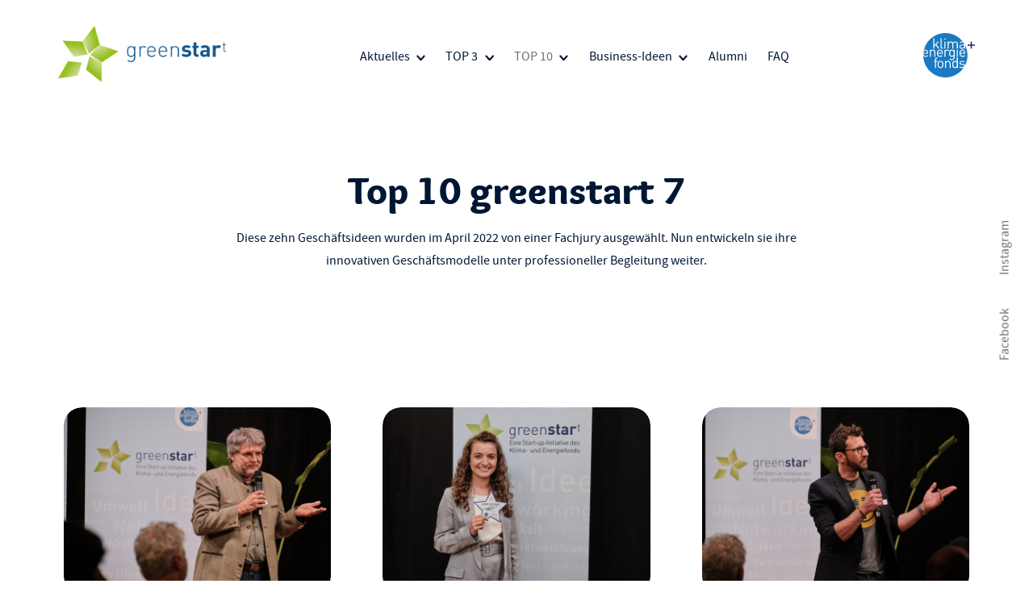

--- FILE ---
content_type: text/html; charset=UTF-8
request_url: https://greenstart.at/top-10/top10-greenstart-7/
body_size: 20490
content:
<!DOCTYPE html>
<html class="no-js" lang="de" prefix="og: https://ogp.me/ns#">
<head>
<title>Top10 greenstart 7 &bull; Greenstart</title>
	<meta http-equiv="Content-Type" content="text/html; charset=UTF-8"/>
	<meta name="description" content="" />
	<meta http-equiv="X-UA-Compatible" content="IE=edge" />
	<meta name="viewport" content="width=device-width, initial-scale=1.0" />
    <link rel="apple-touch-icon" sizes="57x57" href="https://greenstart.at/wp-content/themes/floatwork_theme/assets/images/favicon/apple-icon-57x57.png">
    <link rel="apple-touch-icon" sizes="60x60" href="https://greenstart.at/wp-content/themes/floatwork_theme/assets/images/favicon/apple-icon-60x60.png">
    <link rel="apple-touch-icon" sizes="72x72" href="https://greenstart.at/wp-content/themes/floatwork_theme/assets/images/favicon/apple-icon-72x72.png">
    <link rel="apple-touch-icon" sizes="76x76" href="https://greenstart.at/wp-content/themes/floatwork_theme/assets/images/favicon/apple-icon-76x76.png">
    <link rel="apple-touch-icon" sizes="114x114" href="https://greenstart.at/wp-content/themes/floatwork_theme/assets/images/favicon/apple-icon-114x114.png">
    <link rel="apple-touch-icon" sizes="120x120" href="https://greenstart.at/wp-content/themes/floatwork_theme/assets/images/favicon/apple-icon-120x120.png">
    <link rel="apple-touch-icon" sizes="144x144" href="https://greenstart.at/wp-content/themes/floatwork_theme/assets/images/favicon/apple-icon-144x144.png">
    <link rel="apple-touch-icon" sizes="152x152" href="https://greenstart.at/wp-content/themes/floatwork_theme/assets/images/favicon/apple-icon-152x152.png">
    <link rel="apple-touch-icon" sizes="180x180" href="https://greenstart.at/wp-content/themes/floatwork_theme/assets/images/favicon/apple-icon-180x180.png">
    <link rel="icon" type="image/png" sizes="192x192"  href="https://greenstart.at/wp-content/themes/floatwork_theme/assets/images/favicon/android-icon-192x192.png">
    <link rel="icon" type="image/png" sizes="32x32" href="https://greenstart.at/wp-content/themes/floatwork_theme/assets/images/favicon/favicon-32x32.png">
    <link rel="icon" type="image/png" sizes="96x96" href="https://greenstart.at/wp-content/themes/floatwork_theme/assets/images/favicon/favicon-96x96.png">
    <link rel="icon" type="image/png" sizes="16x16" href="https://greenstart.at/wp-content/themes/floatwork_theme/assets/images/favicon/favicon-16x16.png">
    <link rel="manifest" href="https://greenstart.at/wp-content/themes/floatwork_theme/assets/images/favicon/manifest.json">
    <meta name="msapplication-TileColor" content="#ffffff">
    <meta name="msapplication-TileImage" content="https://greenstart.at/wp-content/themes/floatwork_theme/assets/images/favicon/ms-icon-144x144.png">
    <meta name="theme-color" content="#ffffff">

	

	
	
	
<!-- Suchmaschinen-Optimierung durch Rank Math PRO - https://rankmath.com/ -->
<meta name="robots" content="follow, index, max-snippet:-1, max-video-preview:-1, max-image-preview:large"/>
<link rel="canonical" href="https://greenstart.at/top-10/top10-greenstart-7/" />
<meta property="og:locale" content="de_DE" />
<meta property="og:type" content="article" />
<meta property="og:title" content="Top10 greenstart 7 &bull; Greenstart" />
<meta property="og:url" content="https://greenstart.at/top-10/top10-greenstart-7/" />
<meta property="og:site_name" content="Greenstart" />
<meta property="og:updated_time" content="2024-05-24T09:05:07+02:00" />
<meta name="twitter:card" content="summary_large_image" />
<meta name="twitter:title" content="Top10 greenstart 7 &bull; Greenstart" />
<meta name="twitter:label1" content="Lesedauer" />
<meta name="twitter:data1" content="Weniger als eine Minute" />
<!-- /Rank Math WordPress SEO Plugin -->

<link rel="alternate" title="oEmbed (JSON)" type="application/json+oembed" href="https://greenstart.at/wp-json/oembed/1.0/embed?url=https%3A%2F%2Fgreenstart.at%2Ftop-10%2Ftop10-greenstart-7%2F" />
<link rel="alternate" title="oEmbed (XML)" type="text/xml+oembed" href="https://greenstart.at/wp-json/oembed/1.0/embed?url=https%3A%2F%2Fgreenstart.at%2Ftop-10%2Ftop10-greenstart-7%2F&#038;format=xml" />
<style id='wp-img-auto-sizes-contain-inline-css' type='text/css'>
img:is([sizes=auto i],[sizes^="auto," i]){contain-intrinsic-size:3000px 1500px}
/*# sourceURL=wp-img-auto-sizes-contain-inline-css */
</style>
<style id='wp-block-library-inline-css' type='text/css'>
:root{--wp-block-synced-color:#7a00df;--wp-block-synced-color--rgb:122,0,223;--wp-bound-block-color:var(--wp-block-synced-color);--wp-editor-canvas-background:#ddd;--wp-admin-theme-color:#007cba;--wp-admin-theme-color--rgb:0,124,186;--wp-admin-theme-color-darker-10:#006ba1;--wp-admin-theme-color-darker-10--rgb:0,107,160.5;--wp-admin-theme-color-darker-20:#005a87;--wp-admin-theme-color-darker-20--rgb:0,90,135;--wp-admin-border-width-focus:2px}@media (min-resolution:192dpi){:root{--wp-admin-border-width-focus:1.5px}}.wp-element-button{cursor:pointer}:root .has-very-light-gray-background-color{background-color:#eee}:root .has-very-dark-gray-background-color{background-color:#313131}:root .has-very-light-gray-color{color:#eee}:root .has-very-dark-gray-color{color:#313131}:root .has-vivid-green-cyan-to-vivid-cyan-blue-gradient-background{background:linear-gradient(135deg,#00d084,#0693e3)}:root .has-purple-crush-gradient-background{background:linear-gradient(135deg,#34e2e4,#4721fb 50%,#ab1dfe)}:root .has-hazy-dawn-gradient-background{background:linear-gradient(135deg,#faaca8,#dad0ec)}:root .has-subdued-olive-gradient-background{background:linear-gradient(135deg,#fafae1,#67a671)}:root .has-atomic-cream-gradient-background{background:linear-gradient(135deg,#fdd79a,#004a59)}:root .has-nightshade-gradient-background{background:linear-gradient(135deg,#330968,#31cdcf)}:root .has-midnight-gradient-background{background:linear-gradient(135deg,#020381,#2874fc)}:root{--wp--preset--font-size--normal:16px;--wp--preset--font-size--huge:42px}.has-regular-font-size{font-size:1em}.has-larger-font-size{font-size:2.625em}.has-normal-font-size{font-size:var(--wp--preset--font-size--normal)}.has-huge-font-size{font-size:var(--wp--preset--font-size--huge)}.has-text-align-center{text-align:center}.has-text-align-left{text-align:left}.has-text-align-right{text-align:right}.has-fit-text{white-space:nowrap!important}#end-resizable-editor-section{display:none}.aligncenter{clear:both}.items-justified-left{justify-content:flex-start}.items-justified-center{justify-content:center}.items-justified-right{justify-content:flex-end}.items-justified-space-between{justify-content:space-between}.screen-reader-text{border:0;clip-path:inset(50%);height:1px;margin:-1px;overflow:hidden;padding:0;position:absolute;width:1px;word-wrap:normal!important}.screen-reader-text:focus{background-color:#ddd;clip-path:none;color:#444;display:block;font-size:1em;height:auto;left:5px;line-height:normal;padding:15px 23px 14px;text-decoration:none;top:5px;width:auto;z-index:100000}html :where(.has-border-color){border-style:solid}html :where([style*=border-top-color]){border-top-style:solid}html :where([style*=border-right-color]){border-right-style:solid}html :where([style*=border-bottom-color]){border-bottom-style:solid}html :where([style*=border-left-color]){border-left-style:solid}html :where([style*=border-width]){border-style:solid}html :where([style*=border-top-width]){border-top-style:solid}html :where([style*=border-right-width]){border-right-style:solid}html :where([style*=border-bottom-width]){border-bottom-style:solid}html :where([style*=border-left-width]){border-left-style:solid}html :where(img[class*=wp-image-]){height:auto;max-width:100%}:where(figure){margin:0 0 1em}html :where(.is-position-sticky){--wp-admin--admin-bar--position-offset:var(--wp-admin--admin-bar--height,0px)}@media screen and (max-width:600px){html :where(.is-position-sticky){--wp-admin--admin-bar--position-offset:0px}}

/*# sourceURL=wp-block-library-inline-css */
</style><style id='global-styles-inline-css' type='text/css'>
:root{--wp--preset--aspect-ratio--square: 1;--wp--preset--aspect-ratio--4-3: 4/3;--wp--preset--aspect-ratio--3-4: 3/4;--wp--preset--aspect-ratio--3-2: 3/2;--wp--preset--aspect-ratio--2-3: 2/3;--wp--preset--aspect-ratio--16-9: 16/9;--wp--preset--aspect-ratio--9-16: 9/16;--wp--preset--color--black: #000000;--wp--preset--color--cyan-bluish-gray: #abb8c3;--wp--preset--color--white: #ffffff;--wp--preset--color--pale-pink: #f78da7;--wp--preset--color--vivid-red: #cf2e2e;--wp--preset--color--luminous-vivid-orange: #ff6900;--wp--preset--color--luminous-vivid-amber: #fcb900;--wp--preset--color--light-green-cyan: #7bdcb5;--wp--preset--color--vivid-green-cyan: #00d084;--wp--preset--color--pale-cyan-blue: #8ed1fc;--wp--preset--color--vivid-cyan-blue: #0693e3;--wp--preset--color--vivid-purple: #9b51e0;--wp--preset--gradient--vivid-cyan-blue-to-vivid-purple: linear-gradient(135deg,rgb(6,147,227) 0%,rgb(155,81,224) 100%);--wp--preset--gradient--light-green-cyan-to-vivid-green-cyan: linear-gradient(135deg,rgb(122,220,180) 0%,rgb(0,208,130) 100%);--wp--preset--gradient--luminous-vivid-amber-to-luminous-vivid-orange: linear-gradient(135deg,rgb(252,185,0) 0%,rgb(255,105,0) 100%);--wp--preset--gradient--luminous-vivid-orange-to-vivid-red: linear-gradient(135deg,rgb(255,105,0) 0%,rgb(207,46,46) 100%);--wp--preset--gradient--very-light-gray-to-cyan-bluish-gray: linear-gradient(135deg,rgb(238,238,238) 0%,rgb(169,184,195) 100%);--wp--preset--gradient--cool-to-warm-spectrum: linear-gradient(135deg,rgb(74,234,220) 0%,rgb(151,120,209) 20%,rgb(207,42,186) 40%,rgb(238,44,130) 60%,rgb(251,105,98) 80%,rgb(254,248,76) 100%);--wp--preset--gradient--blush-light-purple: linear-gradient(135deg,rgb(255,206,236) 0%,rgb(152,150,240) 100%);--wp--preset--gradient--blush-bordeaux: linear-gradient(135deg,rgb(254,205,165) 0%,rgb(254,45,45) 50%,rgb(107,0,62) 100%);--wp--preset--gradient--luminous-dusk: linear-gradient(135deg,rgb(255,203,112) 0%,rgb(199,81,192) 50%,rgb(65,88,208) 100%);--wp--preset--gradient--pale-ocean: linear-gradient(135deg,rgb(255,245,203) 0%,rgb(182,227,212) 50%,rgb(51,167,181) 100%);--wp--preset--gradient--electric-grass: linear-gradient(135deg,rgb(202,248,128) 0%,rgb(113,206,126) 100%);--wp--preset--gradient--midnight: linear-gradient(135deg,rgb(2,3,129) 0%,rgb(40,116,252) 100%);--wp--preset--font-size--small: 13px;--wp--preset--font-size--medium: 20px;--wp--preset--font-size--large: 36px;--wp--preset--font-size--x-large: 42px;--wp--preset--spacing--20: 0.44rem;--wp--preset--spacing--30: 0.67rem;--wp--preset--spacing--40: 1rem;--wp--preset--spacing--50: 1.5rem;--wp--preset--spacing--60: 2.25rem;--wp--preset--spacing--70: 3.38rem;--wp--preset--spacing--80: 5.06rem;--wp--preset--shadow--natural: 6px 6px 9px rgba(0, 0, 0, 0.2);--wp--preset--shadow--deep: 12px 12px 50px rgba(0, 0, 0, 0.4);--wp--preset--shadow--sharp: 6px 6px 0px rgba(0, 0, 0, 0.2);--wp--preset--shadow--outlined: 6px 6px 0px -3px rgb(255, 255, 255), 6px 6px rgb(0, 0, 0);--wp--preset--shadow--crisp: 6px 6px 0px rgb(0, 0, 0);}:where(.is-layout-flex){gap: 0.5em;}:where(.is-layout-grid){gap: 0.5em;}body .is-layout-flex{display: flex;}.is-layout-flex{flex-wrap: wrap;align-items: center;}.is-layout-flex > :is(*, div){margin: 0;}body .is-layout-grid{display: grid;}.is-layout-grid > :is(*, div){margin: 0;}:where(.wp-block-columns.is-layout-flex){gap: 2em;}:where(.wp-block-columns.is-layout-grid){gap: 2em;}:where(.wp-block-post-template.is-layout-flex){gap: 1.25em;}:where(.wp-block-post-template.is-layout-grid){gap: 1.25em;}.has-black-color{color: var(--wp--preset--color--black) !important;}.has-cyan-bluish-gray-color{color: var(--wp--preset--color--cyan-bluish-gray) !important;}.has-white-color{color: var(--wp--preset--color--white) !important;}.has-pale-pink-color{color: var(--wp--preset--color--pale-pink) !important;}.has-vivid-red-color{color: var(--wp--preset--color--vivid-red) !important;}.has-luminous-vivid-orange-color{color: var(--wp--preset--color--luminous-vivid-orange) !important;}.has-luminous-vivid-amber-color{color: var(--wp--preset--color--luminous-vivid-amber) !important;}.has-light-green-cyan-color{color: var(--wp--preset--color--light-green-cyan) !important;}.has-vivid-green-cyan-color{color: var(--wp--preset--color--vivid-green-cyan) !important;}.has-pale-cyan-blue-color{color: var(--wp--preset--color--pale-cyan-blue) !important;}.has-vivid-cyan-blue-color{color: var(--wp--preset--color--vivid-cyan-blue) !important;}.has-vivid-purple-color{color: var(--wp--preset--color--vivid-purple) !important;}.has-black-background-color{background-color: var(--wp--preset--color--black) !important;}.has-cyan-bluish-gray-background-color{background-color: var(--wp--preset--color--cyan-bluish-gray) !important;}.has-white-background-color{background-color: var(--wp--preset--color--white) !important;}.has-pale-pink-background-color{background-color: var(--wp--preset--color--pale-pink) !important;}.has-vivid-red-background-color{background-color: var(--wp--preset--color--vivid-red) !important;}.has-luminous-vivid-orange-background-color{background-color: var(--wp--preset--color--luminous-vivid-orange) !important;}.has-luminous-vivid-amber-background-color{background-color: var(--wp--preset--color--luminous-vivid-amber) !important;}.has-light-green-cyan-background-color{background-color: var(--wp--preset--color--light-green-cyan) !important;}.has-vivid-green-cyan-background-color{background-color: var(--wp--preset--color--vivid-green-cyan) !important;}.has-pale-cyan-blue-background-color{background-color: var(--wp--preset--color--pale-cyan-blue) !important;}.has-vivid-cyan-blue-background-color{background-color: var(--wp--preset--color--vivid-cyan-blue) !important;}.has-vivid-purple-background-color{background-color: var(--wp--preset--color--vivid-purple) !important;}.has-black-border-color{border-color: var(--wp--preset--color--black) !important;}.has-cyan-bluish-gray-border-color{border-color: var(--wp--preset--color--cyan-bluish-gray) !important;}.has-white-border-color{border-color: var(--wp--preset--color--white) !important;}.has-pale-pink-border-color{border-color: var(--wp--preset--color--pale-pink) !important;}.has-vivid-red-border-color{border-color: var(--wp--preset--color--vivid-red) !important;}.has-luminous-vivid-orange-border-color{border-color: var(--wp--preset--color--luminous-vivid-orange) !important;}.has-luminous-vivid-amber-border-color{border-color: var(--wp--preset--color--luminous-vivid-amber) !important;}.has-light-green-cyan-border-color{border-color: var(--wp--preset--color--light-green-cyan) !important;}.has-vivid-green-cyan-border-color{border-color: var(--wp--preset--color--vivid-green-cyan) !important;}.has-pale-cyan-blue-border-color{border-color: var(--wp--preset--color--pale-cyan-blue) !important;}.has-vivid-cyan-blue-border-color{border-color: var(--wp--preset--color--vivid-cyan-blue) !important;}.has-vivid-purple-border-color{border-color: var(--wp--preset--color--vivid-purple) !important;}.has-vivid-cyan-blue-to-vivid-purple-gradient-background{background: var(--wp--preset--gradient--vivid-cyan-blue-to-vivid-purple) !important;}.has-light-green-cyan-to-vivid-green-cyan-gradient-background{background: var(--wp--preset--gradient--light-green-cyan-to-vivid-green-cyan) !important;}.has-luminous-vivid-amber-to-luminous-vivid-orange-gradient-background{background: var(--wp--preset--gradient--luminous-vivid-amber-to-luminous-vivid-orange) !important;}.has-luminous-vivid-orange-to-vivid-red-gradient-background{background: var(--wp--preset--gradient--luminous-vivid-orange-to-vivid-red) !important;}.has-very-light-gray-to-cyan-bluish-gray-gradient-background{background: var(--wp--preset--gradient--very-light-gray-to-cyan-bluish-gray) !important;}.has-cool-to-warm-spectrum-gradient-background{background: var(--wp--preset--gradient--cool-to-warm-spectrum) !important;}.has-blush-light-purple-gradient-background{background: var(--wp--preset--gradient--blush-light-purple) !important;}.has-blush-bordeaux-gradient-background{background: var(--wp--preset--gradient--blush-bordeaux) !important;}.has-luminous-dusk-gradient-background{background: var(--wp--preset--gradient--luminous-dusk) !important;}.has-pale-ocean-gradient-background{background: var(--wp--preset--gradient--pale-ocean) !important;}.has-electric-grass-gradient-background{background: var(--wp--preset--gradient--electric-grass) !important;}.has-midnight-gradient-background{background: var(--wp--preset--gradient--midnight) !important;}.has-small-font-size{font-size: var(--wp--preset--font-size--small) !important;}.has-medium-font-size{font-size: var(--wp--preset--font-size--medium) !important;}.has-large-font-size{font-size: var(--wp--preset--font-size--large) !important;}.has-x-large-font-size{font-size: var(--wp--preset--font-size--x-large) !important;}
/*# sourceURL=global-styles-inline-css */
</style>

<style id='classic-theme-styles-inline-css' type='text/css'>
/*! This file is auto-generated */
.wp-block-button__link{color:#fff;background-color:#32373c;border-radius:9999px;box-shadow:none;text-decoration:none;padding:calc(.667em + 2px) calc(1.333em + 2px);font-size:1.125em}.wp-block-file__button{background:#32373c;color:#fff;text-decoration:none}
/*# sourceURL=/wp-includes/css/classic-themes.min.css */
</style>
<link rel='stylesheet' id='swiper-css' href='https://greenstart.at/wp-content/themes/floatwork_theme/assets/styles/swiper.min.css?ver=99b2a099' type='text/css' media='all' />
<link rel='stylesheet' id='fancybox-css' href='https://greenstart.at/wp-content/themes/floatwork_theme/assets/styles/jquery.fancybox.min.css?ver=99b2a099' type='text/css' media='all' />
<link rel='stylesheet' id='styles-css' href='https://greenstart.at/wp-content/themes/floatwork_theme/assets/styles/main.css?ver=d976aa2d' type='text/css' media='all' />
<link rel='stylesheet' id='borlabs-cookie-css' href='https://greenstart.at/wp-content/cache/borlabs-cookie/borlabs-cookie_2_de.css?ver=2.3.6-85' type='text/css' media='all' />
<script type="text/javascript" src="https://greenstart.at/wp-includes/js/jquery/jquery.min.js?ver=3.7.1" id="jquery-core-js"></script>
<script type="text/javascript" src="https://greenstart.at/wp-includes/js/jquery/jquery-migrate.min.js?ver=3.4.1" id="jquery-migrate-js"></script>
<script type="text/javascript" src="https://greenstart.at/wp-content/themes/floatwork_theme/assets/scripts/single/lazysizes.min.js?ver=99b2a099" id="lazysizes-js"></script>
<script type="text/javascript" src="https://greenstart.at/wp-content/themes/floatwork_theme/assets/scripts/single/modernizr-custom.js?ver=99b2a099" id="modernizr-js"></script>
<script type="text/javascript" id="borlabs-cookie-prioritize-js-extra">
/* <![CDATA[ */
var borlabsCookiePrioritized = {"domain":"greenstart.at","path":"/","version":"5","bots":"1","optInJS":{"statistics":{"matomo":"[base64]"}}};
//# sourceURL=borlabs-cookie-prioritize-js-extra
/* ]]> */
</script>
<script type="text/javascript" src="https://greenstart.at/wp-content/plugins/borlabs-cookie/assets/javascript/borlabs-cookie-prioritize.min.js?ver=2.3.6" id="borlabs-cookie-prioritize-js"></script>
<link rel="https://api.w.org/" href="https://greenstart.at/wp-json/" /><link rel="alternate" title="JSON" type="application/json" href="https://greenstart.at/wp-json/wp/v2/pages/1988" /><link rel="EditURI" type="application/rsd+xml" title="RSD" href="https://greenstart.at/xmlrpc.php?rsd" />
<meta name="generator" content="WordPress 6.9" />
<link rel='shortlink' href='https://greenstart.at/?p=1988' />
</head>

<body class="wp-singular page-template-default page page-id-1988 page-child parent-pageid-598 wp-theme-floatwork_theme">

    <div class="skiplink" role="navigation" aria-label="Sprunglink">
        <button
            type="button"
            class="skiplink__link"
            id="skip-to-content"
            onclick="skipToContent()"
        >
            Zum Inhalt springen
        </button>
    </div>

	
	
	<header id="header" class="header wrapper">

		<div class="header__logo">
			<a href="https://greenstart.at">
				<div class="header__logo__image">
											<img src="https://greenstart.at/wp-content/themes/floatwork_theme/assets/images/logo.png" alt="Zur Startseite">
									</div>
			</a>
		</div>

					<nav id="headernav" class="header__nav" aria-label="Haupt">
		    <div class="menu-header-container"><ul id="menu-header" class="menu"><li id="menu-item-2216" class="menu-item menu-item-type-post_type menu-item-object-page menu-item-has-children menu-item-2216"><a href="https://greenstart.at/aktuelles/">Aktuelles</a><span class="mobile_toggle" aria-hidden="true"></span>
<ul class="sub-menu">
	<li id="menu-item-2221" class="menu-item menu-item-type-post_type menu-item-object-page menu-item-2221"><a href="https://greenstart.at/aktuelles/news/">News</a><span class="mobile_toggle" aria-hidden="true"></span></li>
	<li id="menu-item-2222" class="menu-item menu-item-type-post_type menu-item-object-page menu-item-2222"><a href="https://greenstart.at/aktuelles/events/">Events</a><span class="mobile_toggle" aria-hidden="true"></span></li>
	<li id="menu-item-2223" class="menu-item menu-item-type-post_type menu-item-object-page menu-item-2223"><a href="https://greenstart.at/aktuelles/news/archiv/">Archiv</a><span class="mobile_toggle" aria-hidden="true"></span></li>
</ul>
</li>
<li id="menu-item-2217" class="menu-item menu-item-type-post_type menu-item-object-page menu-item-has-children menu-item-2217"><a href="https://greenstart.at/top-3/">TOP 3</a><span class="mobile_toggle" aria-hidden="true"></span>
<ul class="sub-menu">
	<li id="menu-item-3440" class="menu-item menu-item-type-post_type menu-item-object-page menu-item-3440"><a href="https://greenstart.at/top-3/greenstart-10-top-3/">greenstart 10 &#8211; 2025</a><span class="mobile_toggle" aria-hidden="true"></span></li>
	<li id="menu-item-3044" class="menu-item menu-item-type-post_type menu-item-object-page menu-item-3044"><a href="https://greenstart.at/top-3/top3-greenstart-9/">greenstart 9 &#8211; 2024</a><span class="mobile_toggle" aria-hidden="true"></span></li>
	<li id="menu-item-2638" class="menu-item menu-item-type-post_type menu-item-object-page menu-item-2638"><a href="https://greenstart.at/top-3/top3-greenstart-8/">greenstart 8 &#8211; 2023</a><span class="mobile_toggle" aria-hidden="true"></span></li>
	<li id="menu-item-2231" class="menu-item menu-item-type-post_type menu-item-object-page menu-item-2231"><a href="https://greenstart.at/top-3/top3-greenstart-7/">greenstart 7 &#8211; 2022</a><span class="mobile_toggle" aria-hidden="true"></span></li>
	<li id="menu-item-2233" class="menu-item menu-item-type-post_type menu-item-object-page menu-item-2233"><a href="https://greenstart.at/top-3/top3-greenstart-6/">greenstart 6 &#8211; 2021</a><span class="mobile_toggle" aria-hidden="true"></span></li>
	<li id="menu-item-2229" class="menu-item menu-item-type-post_type menu-item-object-page menu-item-2229"><a href="https://greenstart.at/top-3/top-3-greenstart-5/">greenstart 5 &#8211; 2020</a><span class="mobile_toggle" aria-hidden="true"></span></li>
	<li id="menu-item-2228" class="menu-item menu-item-type-post_type menu-item-object-page menu-item-2228"><a href="https://greenstart.at/top-3/top3-greenstart-4/">greenstart 4 &#8211; 2018</a><span class="mobile_toggle" aria-hidden="true"></span></li>
	<li id="menu-item-2227" class="menu-item menu-item-type-post_type menu-item-object-page menu-item-2227"><a href="https://greenstart.at/top-3/top3-greenstart-3/">greenstart 3 &#8211; 2017</a><span class="mobile_toggle" aria-hidden="true"></span></li>
	<li id="menu-item-2226" class="menu-item menu-item-type-post_type menu-item-object-page menu-item-2226"><a href="https://greenstart.at/top-3/top3-greenstart-2/">greenstart 2 &#8211; 2016</a><span class="mobile_toggle" aria-hidden="true"></span></li>
	<li id="menu-item-2225" class="menu-item menu-item-type-post_type menu-item-object-page menu-item-2225"><a href="https://greenstart.at/top-3/top3-greenstart-1/">greenstart 1 &#8211; 2014/2015</a><span class="mobile_toggle" aria-hidden="true"></span></li>
</ul>
</li>
<li id="menu-item-2218" class="menu-item menu-item-type-post_type menu-item-object-page current-page-ancestor current-menu-ancestor current-menu-parent current-page-parent current_page_parent current_page_ancestor menu-item-has-children menu-item-2218"><a href="https://greenstart.at/top-10/">TOP 10</a><span class="mobile_toggle" aria-hidden="true"></span>
<ul class="sub-menu">
	<li id="menu-item-3241" class="menu-item menu-item-type-post_type menu-item-object-page menu-item-3241"><a href="https://greenstart.at/top-10/top-10-greenstart-10/">greenstart 10 &#8211; 2025</a><span class="mobile_toggle" aria-hidden="true"></span></li>
	<li id="menu-item-2864" class="menu-item menu-item-type-post_type menu-item-object-page menu-item-2864"><a href="https://greenstart.at/top-10/top-10-greenstart-9/">greenstart 9 &#8211; 2024</a><span class="mobile_toggle" aria-hidden="true"></span></li>
	<li id="menu-item-2353" class="menu-item menu-item-type-post_type menu-item-object-page menu-item-2353"><a href="https://greenstart.at/top-10/top10-greenstart-8/">greenstart 8 &#8211; 2023</a><span class="mobile_toggle" aria-hidden="true"></span></li>
	<li id="menu-item-2920" class="menu-item menu-item-type-post_type menu-item-object-page current-menu-item page_item page-item-1988 current_page_item menu-item-2920"><a href="https://greenstart.at/top-10/top10-greenstart-7/" aria-current="page">greenstart 7 &#8211; 2022</a><span class="mobile_toggle" aria-hidden="true"></span></li>
	<li id="menu-item-2239" class="menu-item menu-item-type-post_type menu-item-object-page menu-item-2239"><a href="https://greenstart.at/top-10/top10-greenstart-6/">greenstart 6 &#8211; 2021</a><span class="mobile_toggle" aria-hidden="true"></span></li>
	<li id="menu-item-2238" class="menu-item menu-item-type-post_type menu-item-object-page menu-item-2238"><a href="https://greenstart.at/top-10/top-10-greenstart-5/">greenstart 5 &#8211; 2020</a><span class="mobile_toggle" aria-hidden="true"></span></li>
	<li id="menu-item-2237" class="menu-item menu-item-type-post_type menu-item-object-page menu-item-2237"><a href="https://greenstart.at/top-10/top-10-greenstart-4/">greenstart 4 &#8211; 2018</a><span class="mobile_toggle" aria-hidden="true"></span></li>
	<li id="menu-item-2236" class="menu-item menu-item-type-post_type menu-item-object-page menu-item-2236"><a href="https://greenstart.at/top-10/top-10-greenstart-3/">greenstart 3 &#8211; 2017</a><span class="mobile_toggle" aria-hidden="true"></span></li>
	<li id="menu-item-2235" class="menu-item menu-item-type-post_type menu-item-object-page menu-item-2235"><a href="https://greenstart.at/top-10/top-10-greenstart-2/">greenstart 2 &#8211; 2016</a><span class="mobile_toggle" aria-hidden="true"></span></li>
	<li id="menu-item-2234" class="menu-item menu-item-type-post_type menu-item-object-page menu-item-2234"><a href="https://greenstart.at/top-10/top-10-greenstart-1/">greenstart 1 &#8211; 2014/15</a><span class="mobile_toggle" aria-hidden="true"></span></li>
</ul>
</li>
<li id="menu-item-2219" class="menu-item menu-item-type-post_type menu-item-object-page menu-item-has-children menu-item-2219"><a href="https://greenstart.at/business-ideen/">Business-Ideen</a><span class="mobile_toggle" aria-hidden="true"></span>
<ul class="sub-menu">
	<li id="menu-item-3242" class="menu-item menu-item-type-post_type menu-item-object-page menu-item-3242"><a href="https://greenstart.at/business-ideen/greenstart-10/">greenstart 10 &#8211; 2025</a><span class="mobile_toggle" aria-hidden="true"></span></li>
	<li id="menu-item-2896" class="menu-item menu-item-type-post_type menu-item-object-page menu-item-2896"><a href="https://greenstart.at/business-ideen/greenstart-9/">greenstart 9 &#8211; 2024</a><span class="mobile_toggle" aria-hidden="true"></span></li>
	<li id="menu-item-2371" class="menu-item menu-item-type-post_type menu-item-object-page menu-item-2371"><a href="https://greenstart.at/business-ideen/greenstart-8/">greenstart 8 &#8211; 2023</a><span class="mobile_toggle" aria-hidden="true"></span></li>
	<li id="menu-item-2247" class="menu-item menu-item-type-post_type menu-item-object-page menu-item-2247"><a href="https://greenstart.at/business-ideen/greenstart-7/">greenstart 7 &#8211; 2022</a><span class="mobile_toggle" aria-hidden="true"></span></li>
	<li id="menu-item-2246" class="menu-item menu-item-type-post_type menu-item-object-page menu-item-2246"><a href="https://greenstart.at/business-ideen/greenstart-6/">greenstart 6 &#8211; 2021</a><span class="mobile_toggle" aria-hidden="true"></span></li>
	<li id="menu-item-2245" class="menu-item menu-item-type-post_type menu-item-object-page menu-item-2245"><a href="https://greenstart.at/business-ideen/greenstart-5/">greenstart 5 &#8211; 2020</a><span class="mobile_toggle" aria-hidden="true"></span></li>
	<li id="menu-item-2244" class="menu-item menu-item-type-post_type menu-item-object-page menu-item-2244"><a href="https://greenstart.at/business-ideen/greenstart-4/">greenstart 4 &#8211; 2018</a><span class="mobile_toggle" aria-hidden="true"></span></li>
	<li id="menu-item-2243" class="menu-item menu-item-type-post_type menu-item-object-page menu-item-2243"><a href="https://greenstart.at/business-ideen/greenstart-3/">greenstart 3 &#8211; 2017</a><span class="mobile_toggle" aria-hidden="true"></span></li>
	<li id="menu-item-2242" class="menu-item menu-item-type-post_type menu-item-object-page menu-item-2242"><a href="https://greenstart.at/business-ideen/greenstart-2/">greenstart 2 &#8211; 2016</a><span class="mobile_toggle" aria-hidden="true"></span></li>
	<li id="menu-item-2241" class="menu-item menu-item-type-post_type menu-item-object-page menu-item-2241"><a href="https://greenstart.at/business-ideen/greenstart-1/">greenstart 1 &#8211; 2014/15</a><span class="mobile_toggle" aria-hidden="true"></span></li>
</ul>
</li>
<li id="menu-item-3157" class="menu-item menu-item-type-post_type menu-item-object-page menu-item-3157"><a href="https://greenstart.at/alumni/">Alumni</a><span class="mobile_toggle" aria-hidden="true"></span></li>
<li id="menu-item-3060" class="menu-item menu-item-type-post_type menu-item-object-page menu-item-3060"><a href="https://greenstart.at/einreichen/faq/">FAQ</a><span class="mobile_toggle" aria-hidden="true"></span></li>
</ul></div>			</nav>

			<div id="burger" class="header__burger header__burger--mobile">
				<span class="header__burger__part"></span>
				<span class="header__burger__part"></span>
				<span class="header__burger__part"></span>
				<span class="header__burger__part"></span>
			</div>
		
		<div class="header__links">
							<a href="https://www.klimafonds.gv.at" target="_blank">
								<div class="header__links__logo">
						<svg width="140" height="120" viewBox="0 0 140 120" fill="none" xmlns="http://www.w3.org/2000/svg">
    <title>Klima- und Energiefonds</title>
    <g>
        <ellipse cx="60" cy="60" rx="60" ry="60" fill="white"/>
        <g>
            <path d="M9.98574 50.0333C9.24395 48.2627 7.5321 47.1204 5.4779 47.1204C3.42369 47.1204 1.71185 48.2627 0.97005 50.0333C0.513559 51.0614 0.456498 51.6897 0.399436 53.2318H10.5564C10.4993 51.6897 10.3852 51.1185 9.98574 50.0333Z" fill="#1A7AC1"/>
            <path d="M86.1627 77.506C81.9972 77.506 81.3124 81.1042 81.3124 84.8168C81.3124 88.5864 81.9972 92.1276 86.1627 92.1276C90.3281 92.1276 90.9558 88.5293 90.9558 84.8168C90.9558 81.1042 90.3281 77.506 86.1627 77.506Z" fill="#1A7AC1"/>
            <path d="M77.8317 47.2918C73.6662 47.2918 73.0385 50.89 73.0385 54.4883C73.0385 58.0866 73.6662 61.6849 77.8317 61.6849C81.9971 61.6849 82.5678 58.0866 82.5678 54.4883C82.5678 50.89 81.9971 47.2918 77.8317 47.2918Z" fill="#1A7AC1"/>
            <path d="M46.7332 77.506C45.3638 77.506 44.1655 78.02 43.2525 78.9338C41.826 80.3617 41.7118 82.7035 41.7118 84.8739C41.7118 87.0443 41.883 89.386 43.2525 90.8139C44.1655 91.7278 45.3638 92.2418 46.7332 92.2418C48.1027 92.2418 49.3581 91.7278 50.214 90.8139C51.6405 89.386 51.7546 87.0443 51.7546 84.8739C51.7546 82.7035 51.6405 80.3617 50.214 78.9338C49.301 78.02 48.0457 77.506 46.7332 77.506Z" fill="#1A7AC1"/>
            <path d="M100.77 36.6683C100.77 38.8958 102.14 39.9239 105.164 39.9239C106.819 39.9239 108.245 39.8096 109.444 38.6102C110.128 37.9819 110.414 36.8967 110.414 35.2975V33.2413H105.05C102.197 33.2984 100.77 34.4407 100.77 36.6683Z" fill="#1A7AC1"/>
            <path d="M49.6434 50.0333C48.9016 48.2627 47.1897 47.1204 45.1355 47.1204C43.0813 47.1204 41.3695 48.2627 40.6277 50.0333C40.1712 51.0614 40.1141 51.6897 40.0571 53.2318H50.214C50.1569 51.6897 50.0999 51.1185 49.6434 50.0333Z" fill="#1A7AC1"/>
            <path d="M113.267 32.613V42.1514H110.471V40.3237C108.93 41.8658 107.504 42.3798 104.936 42.3798C102.311 42.3798 100.713 41.8658 99.515 40.6092C98.602 39.6954 98.0885 38.2104 98.0885 36.7254C98.0885 33.3555 100.428 31.1851 104.708 31.1851H110.471V29.3574C110.471 26.5588 109.044 25.1309 105.563 25.1309C103.11 25.1309 101.854 25.702 100.713 27.3013L98.8303 25.5307C100.542 23.3032 102.482 22.6749 105.621 22.6749C106.077 22.6749 106.534 22.6749 106.99 22.732C95.9201 8.91004 78.9729 0 59.9144 0C31.7261 0 8.04565 19.4764 1.65478 45.7496C2.73894 45.1214 4.05136 44.7787 5.47789 44.7787C10.4422 44.7787 13.3524 48.377 13.3524 54.0885V55.4022H0.456491C0.456491 59.6287 2.45364 62.0276 6.10556 62.0276C8.33096 62.0276 9.58631 61.3422 11.127 59.8572L13.01 61.5136C11.0699 63.4555 9.24394 64.4836 5.99144 64.4836C3.48074 64.4836 1.42653 63.7411 0 62.1989C1.14123 94.2979 27.5606 120 59.9144 120C80.3424 120 98.3738 109.776 109.215 94.1266C108.131 94.5264 106.819 94.6978 105.449 94.6978C102.197 94.6978 99.6862 93.9553 97.5749 91.9562L99.4579 90.0714C100.999 91.6706 103.053 92.2989 105.449 92.2989C108.588 92.2989 110.528 91.1566 110.528 88.9291C110.528 87.2727 109.558 86.3018 107.332 86.1304L104.194 85.8448C100.428 85.5593 98.4879 83.8458 98.4879 80.7044C98.4879 77.2204 101.455 75.1071 105.563 75.1071C108.302 75.1071 110.756 75.7925 112.468 77.1633L110.642 78.991C109.272 77.9629 107.504 77.4488 105.563 77.4488C102.767 77.4488 101.284 78.6483 101.284 80.5902C101.284 82.2466 102.197 83.2175 104.651 83.3889L107.732 83.6744C110.699 83.96 112.81 84.9881 113.267 87.6725C117.546 79.3908 120 69.9667 120 60.0286C119.829 50.0904 117.432 40.7806 113.267 32.613ZM66.3623 22.9605H69.1584V25.0738C70.5278 23.5317 72.4109 22.732 74.5792 22.732C77.204 22.732 79.3153 23.8172 80.4565 25.9305C81.9401 23.8172 84.1084 22.732 86.7903 22.732C88.8445 22.732 90.5564 23.4174 91.7546 24.5026C93.1241 25.8163 93.8089 27.644 93.8089 29.8715V42.1514H91.0128V30.3284C91.0128 26.9586 89.1869 25.2451 86.2768 25.2451C83.4808 25.2451 81.4836 27.0157 81.4836 30.0428V42.1514H78.6876V30.3284C78.6876 26.9586 76.8616 25.2451 73.9515 25.2451C71.0414 25.2451 69.1584 27.0157 69.1584 30.3284V42.1514H66.3623V22.9605ZM93.7518 45.0071V64.198H90.9558V45.0071H93.7518ZM46.8474 14.3931H49.6434V36.9538C49.6434 38.8386 50.271 39.7525 52.2111 39.7525H53.7518V42.1514H51.6976C48.331 42.1514 46.8474 39.981 46.8474 37.0681V14.3931ZM53.0671 54.0885V55.4022H40.1141C40.1141 59.6287 42.1113 62.0276 45.7632 62.0276C47.9886 62.0276 49.2439 61.3422 50.7846 59.8572L52.6676 61.5136C50.7275 63.4555 48.9016 64.4836 45.6491 64.4836C40.5706 64.4836 37.2611 61.4564 37.2611 54.6597C37.2611 48.4341 40.2853 44.8358 45.1355 44.8358C50.0999 44.7787 53.0671 48.377 53.0671 54.0885ZM27.4465 14.3931H30.2996V32.9557L38.9729 22.9605H42.4536L35.9486 30.2713L43.5949 42.1514H40.1141L34.0086 32.3275L30.2425 36.6111V42.1514H27.4465V14.3931ZM25.4494 47.2918C22.5392 47.2918 20.7133 49.0623 20.7133 52.3751V64.198H17.9173V45.0071H20.7133V47.1204C22.0827 45.5783 23.9658 44.7787 26.077 44.7787C28.1312 44.7787 29.8431 45.4069 30.9843 46.5493C32.3538 47.8629 32.9815 49.6906 32.9815 51.9181V64.198H30.1855V52.3751C30.1855 49.0052 28.3595 47.2918 25.4494 47.2918ZM38.6876 68.9957H37.1469C35.378 68.9957 34.5792 70.0238 34.5792 71.7944V75.3355H38.6876V77.5059H34.5792V94.4122H31.7832V77.5059H29.3295V75.3927H31.7832V71.7373C31.7832 68.8815 33.3809 66.5969 36.6334 66.5969H38.6876V68.9957ZM52.2111 92.5274C50.8987 93.841 49.0728 94.6978 46.7332 94.6978C44.3937 94.6978 42.5678 93.841 41.2553 92.5274C39.3153 90.5283 38.9158 87.8439 38.9158 84.8739C38.9158 81.9039 39.3153 79.2194 41.2553 77.2204C42.5678 75.9067 44.3937 75.05 46.7332 75.05C49.0728 75.05 50.8987 75.9067 52.2111 77.2204C54.1512 79.2194 54.5506 81.9039 54.5506 84.8739C54.5506 87.8439 54.1512 90.5283 52.2111 92.5274ZM57.3467 14.336H60.485V17.4774H57.3467V14.336ZM57.5178 22.9605H60.3138V42.1514H57.5178V22.9605ZM57.5749 45.0071H60.3709V47.3489C61.398 45.7496 63.5093 44.7787 65.7347 44.7787C67.5606 44.7787 68.9872 45.2356 70.3566 46.5493L68.3024 48.6625C67.2753 47.6345 66.4765 47.2346 64.9929 47.2346C62.1969 47.2346 60.3709 49.4622 60.3709 52.3751V64.1409H57.5749V45.0071ZM74.1797 94.4693H71.3837V82.6464C71.3837 79.2765 69.5578 77.5631 66.6476 77.5631C63.7375 77.5631 61.9116 79.3336 61.9116 82.6464V94.4693H59.1156V75.2784H61.9116V77.3917C63.281 75.8496 65.1641 75.05 67.2753 75.05C69.3295 75.05 71.0414 75.6782 72.1826 76.8206C73.5521 78.1342 74.1797 79.9619 74.1797 82.1894V94.4693ZM70.8702 70.4807L72.6962 68.7101C74.1227 69.9667 75.0927 70.595 77.3181 70.595C81.0271 70.595 82.5678 67.9676 82.5678 64.712V61.6849C81.0271 63.684 79.2582 64.198 77.204 64.198C75.2639 64.198 73.5521 63.5126 72.582 62.4845C70.699 60.5997 70.2425 57.6297 70.2425 54.4883C70.2425 51.347 70.699 48.377 72.582 46.4921C73.6091 45.4641 75.321 44.8358 77.2611 44.8358C79.3723 44.8358 81.0842 45.2927 82.6248 47.3489V45.0643H85.3638V64.8263C85.3638 69.5669 82.3966 73.0509 77.3752 73.0509C74.5221 73.0509 72.9244 72.3084 70.8702 70.4807ZM93.8089 94.4693H91.0699V92.1847C89.5293 94.2408 87.7033 94.6978 85.592 94.6978C83.6519 94.6978 81.9401 94.0124 80.913 93.0414C78.9729 91.0995 78.5735 87.901 78.5735 84.8739C78.5735 81.8467 78.9729 78.6483 80.913 76.7063C81.9401 75.6782 83.6519 75.05 85.592 75.05C87.7033 75.05 89.4722 75.5069 91.0128 77.5059V66.7111H93.8089V94.4693ZM106.762 61.9705C108.987 61.9705 110.243 61.2851 111.783 59.8001L113.666 61.4564C111.726 63.3984 109.9 64.4265 106.648 64.4265C101.569 64.4265 98.2596 61.3993 98.2596 54.6026C98.2596 48.377 101.284 44.7787 106.134 44.7787C111.098 44.7787 114.009 48.377 114.009 54.0885V55.4022H101.056C101.113 59.5716 103.11 61.9705 106.762 61.9705Z" fill="#1A7AC1"/>
            <path d="M106.191 47.1775C104.137 47.1775 102.425 48.3198 101.683 50.0904C101.227 51.1185 101.17 51.7468 101.113 53.2889H111.27C111.213 51.7468 111.098 51.1185 110.699 50.0904C109.957 48.3198 108.245 47.1775 106.191 47.1775Z" fill="#1A7AC1"/>
        </g>
        <path d="M131.652 30.9581V22.8477H128.567V30.9581H120.343V34.0994H128.567V42.267H131.652V34.0994H139.819V30.9581H131.652Z" fill="#202062"/>
    </g>
</svg>
					</div>
							</a>
													<div id="burger" class="header__burger header__burger--tablet">
					<span class="header__burger__part"></span>
				  <span class="header__burger__part"></span>
				  <span class="header__burger__part"></span>
				  <span class="header__burger__part"></span>
				</div>
					</div>

	</header>

	<main>

					<div id="socialbar" class="socialbar" aria-label="Social Media Sidebar">
				<ul class="socialbar__list">
											<li>
							<a href="https://de-de.facebook.com/greenstart.at/" target="_blank">
								Facebook							</a>
						</li>
																					<li>
							<a href="https://www.instagram.com/greenstart_at/" target="_blank">
								Instagram							</a>
						</li>
													  </ul>
			</div>
		
	

  <div class="hero-placeholder"></div>



<section class="textblock">
  <div class="textblock__inner content_wrapper textstyles">
    <h1 style="text-align: center">Top 10 greenstart 7</h1>
<p style="text-align: center">Diese zehn Geschäftsideen wurden im April 2022 von einer Fachjury ausgewählt. Nun entwickeln sie ihre innovativen Geschäftsmodelle unter professioneller Begleitung weiter.</p>
  </div>
</section>

  <section class="projects projects--list">

    
    <div class="projects__list">

        
          <div class="projectbox projectbox--list">

            <a href="https://greenstart.at/projekt/maisspindeln-die-nachhaltige-alternative-zu-klimakiller-grillkohle-und-erdgas/">

              <div class="projectbox__image">
                <img width="2560" height="1706" src="https://greenstart.at/wp-content/uploads/sites/2/2022/05/TOP-10_Maisspindeln_Alfred-Kindler_greenstart-Kick-Off_cstillsemotions-RudyDellinger-scaled.jpg" class="attachment-post-thumbnail size-post-thumbnail wp-post-image" alt="" decoding="async" fetchpriority="high" srcset="https://greenstart.at/wp-content/uploads/sites/2/2022/05/TOP-10_Maisspindeln_Alfred-Kindler_greenstart-Kick-Off_cstillsemotions-RudyDellinger-scaled.jpg 2560w, https://greenstart.at/wp-content/uploads/sites/2/2022/05/TOP-10_Maisspindeln_Alfred-Kindler_greenstart-Kick-Off_cstillsemotions-RudyDellinger-800x533.jpg 800w, https://greenstart.at/wp-content/uploads/sites/2/2022/05/TOP-10_Maisspindeln_Alfred-Kindler_greenstart-Kick-Off_cstillsemotions-RudyDellinger-1200x800.jpg 1200w, https://greenstart.at/wp-content/uploads/sites/2/2022/05/TOP-10_Maisspindeln_Alfred-Kindler_greenstart-Kick-Off_cstillsemotions-RudyDellinger-1440x960.jpg 1440w, https://greenstart.at/wp-content/uploads/sites/2/2022/05/TOP-10_Maisspindeln_Alfred-Kindler_greenstart-Kick-Off_cstillsemotions-RudyDellinger-1536x1024.jpg 1536w, https://greenstart.at/wp-content/uploads/sites/2/2022/05/TOP-10_Maisspindeln_Alfred-Kindler_greenstart-Kick-Off_cstillsemotions-RudyDellinger-2048x1365.jpg 2048w, https://greenstart.at/wp-content/uploads/sites/2/2022/05/TOP-10_Maisspindeln_Alfred-Kindler_greenstart-Kick-Off_cstillsemotions-RudyDellinger-400x267.jpg 400w, https://greenstart.at/wp-content/uploads/sites/2/2022/05/TOP-10_Maisspindeln_Alfred-Kindler_greenstart-Kick-Off_cstillsemotions-RudyDellinger-1920x1280.jpg 1920w" sizes="(max-width: 2560px) 100vw, 2560px" />              </div>

              <h3 class="projectbox__title">
                Maisspindeln &#8211; die nachhaltige Alternative zu Klimakiller Grillkohle und Erdgas              </h3>

                              <div class="projectbox__category">
                  
                    <div class="projectbox__category__tag" style="color: #bebc00; border-color: #bebc00;">
                      <span class="projectbox__category__tag__icon" style="background-color: #bebc00;">
                        <img src="https://greenstart.at/wp-content/uploads/sites/2/2020/09/projekt_landwirtschaft.png" alt="">
                      </span>
                      <span class="projectbox__category__tag__title">Landwirtschaft/ Bioökonomie</span>
                    </div>

                                  </div>
              
              <p class="projectbox__text">
                Was auf den Griller kommt, ist uns sehr wichtig, aber womit wir grillen, wohl eher nicht. Grillen ist mittlerweile sehr vielfältig geworden, die Befeuerung ist aber eher alternativlos, konservativ und vor allem klimaschädlich geblieben. Darum gilt: Maisspindeln statt Grillkohle und Erdgas.              </p>

              <span class="arrow_link" href="https://greenstart.at/projekt/maisspindeln-die-nachhaltige-alternative-zu-klimakiller-grillkohle-und-erdgas/">
                Mehr erfahren              </span>

            </a>

          </div>

        
          <div class="projectbox projectbox--list">

            <a href="https://greenstart.at/projekt/under-the-hours/">

              <div class="projectbox__image">
                <img width="2560" height="2560" src="https://greenstart.at/wp-content/uploads/sites/2/2022/05/TOP-10_Under-the-Hours_Mona-Heiss_greenstart-Kick-Off_cstillsemotions-RudyDellinger-scaled.jpg" class="attachment-post-thumbnail size-post-thumbnail wp-post-image" alt="Foto Mona Heiss" decoding="async" srcset="https://greenstart.at/wp-content/uploads/sites/2/2022/05/TOP-10_Under-the-Hours_Mona-Heiss_greenstart-Kick-Off_cstillsemotions-RudyDellinger-scaled.jpg 2560w, https://greenstart.at/wp-content/uploads/sites/2/2022/05/TOP-10_Under-the-Hours_Mona-Heiss_greenstart-Kick-Off_cstillsemotions-RudyDellinger-800x800.jpg 800w, https://greenstart.at/wp-content/uploads/sites/2/2022/05/TOP-10_Under-the-Hours_Mona-Heiss_greenstart-Kick-Off_cstillsemotions-RudyDellinger-1200x1200.jpg 1200w, https://greenstart.at/wp-content/uploads/sites/2/2022/05/TOP-10_Under-the-Hours_Mona-Heiss_greenstart-Kick-Off_cstillsemotions-RudyDellinger-150x150.jpg 150w, https://greenstart.at/wp-content/uploads/sites/2/2022/05/TOP-10_Under-the-Hours_Mona-Heiss_greenstart-Kick-Off_cstillsemotions-RudyDellinger-1440x1440.jpg 1440w, https://greenstart.at/wp-content/uploads/sites/2/2022/05/TOP-10_Under-the-Hours_Mona-Heiss_greenstart-Kick-Off_cstillsemotions-RudyDellinger-1536x1536.jpg 1536w, https://greenstart.at/wp-content/uploads/sites/2/2022/05/TOP-10_Under-the-Hours_Mona-Heiss_greenstart-Kick-Off_cstillsemotions-RudyDellinger-2048x2048.jpg 2048w, https://greenstart.at/wp-content/uploads/sites/2/2022/05/TOP-10_Under-the-Hours_Mona-Heiss_greenstart-Kick-Off_cstillsemotions-RudyDellinger-400x400.jpg 400w, https://greenstart.at/wp-content/uploads/sites/2/2022/05/TOP-10_Under-the-Hours_Mona-Heiss_greenstart-Kick-Off_cstillsemotions-RudyDellinger-1920x1920.jpg 1920w" sizes="(max-width: 2560px) 100vw, 2560px" />              </div>

              <h3 class="projectbox__title">
                Under the Hours              </h3>

                              <div class="projectbox__category">
                  
                    <div class="projectbox__category__tag" style="color: #00b5dd; border-color: #00b5dd;">
                      <span class="projectbox__category__tag__icon" style="background-color: #00b5dd;">
                        <img src="https://greenstart.at/wp-content/uploads/sites/2/2020/09/projekt_energieeffizienz.png" alt="">
                      </span>
                      <span class="projectbox__category__tag__title">Energie-Effizienz</span>
                    </div>

                  
                    <div class="projectbox__category__tag" style="color: #bebc00; border-color: #bebc00;">
                      <span class="projectbox__category__tag__icon" style="background-color: #bebc00;">
                        <img src="https://greenstart.at/wp-content/uploads/sites/2/2020/09/projekt_landwirtschaft.png" alt="">
                      </span>
                      <span class="projectbox__category__tag__title">Landwirtschaft/ Bioökonomie</span>
                    </div>

                                  </div>
              
              <p class="projectbox__text">
                Wir entwickeln eine hochwertige Lingerie-Kollektion aus innovativem Milchsatin, einem Upcycling-Produkt aus Molkereiabfällen. Natürlich, sanft und sinnlich – so verführerisch kann Nachhaltigkeit sein!              </p>

              <span class="arrow_link" href="https://greenstart.at/projekt/under-the-hours/">
                Mehr erfahren              </span>

            </a>

          </div>

        
          <div class="projectbox projectbox--list">

            <a href="https://greenstart.at/projekt/sunfools/">

              <div class="projectbox__image">
                <img width="2560" height="1706" src="https://greenstart.at/wp-content/uploads/sites/2/2022/05/2022-05-03_GreenStart-Gala_0094-scaled.jpg" class="attachment-post-thumbnail size-post-thumbnail wp-post-image" alt="" decoding="async" srcset="https://greenstart.at/wp-content/uploads/sites/2/2022/05/2022-05-03_GreenStart-Gala_0094-scaled.jpg 2560w, https://greenstart.at/wp-content/uploads/sites/2/2022/05/2022-05-03_GreenStart-Gala_0094-800x533.jpg 800w, https://greenstart.at/wp-content/uploads/sites/2/2022/05/2022-05-03_GreenStart-Gala_0094-1200x800.jpg 1200w, https://greenstart.at/wp-content/uploads/sites/2/2022/05/2022-05-03_GreenStart-Gala_0094-1440x960.jpg 1440w, https://greenstart.at/wp-content/uploads/sites/2/2022/05/2022-05-03_GreenStart-Gala_0094-1536x1024.jpg 1536w, https://greenstart.at/wp-content/uploads/sites/2/2022/05/2022-05-03_GreenStart-Gala_0094-2048x1365.jpg 2048w, https://greenstart.at/wp-content/uploads/sites/2/2022/05/2022-05-03_GreenStart-Gala_0094-400x267.jpg 400w, https://greenstart.at/wp-content/uploads/sites/2/2022/05/2022-05-03_GreenStart-Gala_0094-1920x1280.jpg 1920w" sizes="(max-width: 2560px) 100vw, 2560px" />              </div>

              <h3 class="projectbox__title">
                sunfools              </h3>

                              <div class="projectbox__category">
                  
                    <div class="projectbox__category__tag" style="color: #00b5dd; border-color: #00b5dd;">
                      <span class="projectbox__category__tag__icon" style="background-color: #00b5dd;">
                        <img src="https://greenstart.at/wp-content/uploads/sites/2/2020/09/projekt_energieeffizienz.png" alt="">
                      </span>
                      <span class="projectbox__category__tag__title">Energie-Effizienz</span>
                    </div>

                                  </div>
              
              <p class="projectbox__text">
                Sunlight as a Service ermöglicht die Entkoppelung des Anbieters vom Nutzer und macht Sonnenstrahlung zur handelbaren, Ware (commodity), die als Service über Online Plattformen auf Knopfdruck angeboten werden kann, Stichwort shared economy.              </p>

              <span class="arrow_link" href="https://greenstart.at/projekt/sunfools/">
                Mehr erfahren              </span>

            </a>

          </div>

        
          <div class="projectbox projectbox--list">

            <a href="https://greenstart.at/projekt/green-soul-technologies-soulheat/">

              <div class="projectbox__image">
                <img width="2560" height="1706" src="https://greenstart.at/wp-content/uploads/sites/2/2022/05/TOP-10_Green-Soul-Technologies_Bernhard-Koenig_greenstart-Kick-Off_cstillsemotions-RudyDellinger-scaled.jpg" class="attachment-post-thumbnail size-post-thumbnail wp-post-image" alt="" decoding="async" srcset="https://greenstart.at/wp-content/uploads/sites/2/2022/05/TOP-10_Green-Soul-Technologies_Bernhard-Koenig_greenstart-Kick-Off_cstillsemotions-RudyDellinger-scaled.jpg 2560w, https://greenstart.at/wp-content/uploads/sites/2/2022/05/TOP-10_Green-Soul-Technologies_Bernhard-Koenig_greenstart-Kick-Off_cstillsemotions-RudyDellinger-800x533.jpg 800w, https://greenstart.at/wp-content/uploads/sites/2/2022/05/TOP-10_Green-Soul-Technologies_Bernhard-Koenig_greenstart-Kick-Off_cstillsemotions-RudyDellinger-1200x800.jpg 1200w, https://greenstart.at/wp-content/uploads/sites/2/2022/05/TOP-10_Green-Soul-Technologies_Bernhard-Koenig_greenstart-Kick-Off_cstillsemotions-RudyDellinger-1440x960.jpg 1440w, https://greenstart.at/wp-content/uploads/sites/2/2022/05/TOP-10_Green-Soul-Technologies_Bernhard-Koenig_greenstart-Kick-Off_cstillsemotions-RudyDellinger-1536x1024.jpg 1536w, https://greenstart.at/wp-content/uploads/sites/2/2022/05/TOP-10_Green-Soul-Technologies_Bernhard-Koenig_greenstart-Kick-Off_cstillsemotions-RudyDellinger-2048x1365.jpg 2048w, https://greenstart.at/wp-content/uploads/sites/2/2022/05/TOP-10_Green-Soul-Technologies_Bernhard-Koenig_greenstart-Kick-Off_cstillsemotions-RudyDellinger-400x267.jpg 400w, https://greenstart.at/wp-content/uploads/sites/2/2022/05/TOP-10_Green-Soul-Technologies_Bernhard-Koenig_greenstart-Kick-Off_cstillsemotions-RudyDellinger-1920x1280.jpg 1920w" sizes="(max-width: 2560px) 100vw, 2560px" />              </div>

              <h3 class="projectbox__title">
                Green Soul Technologies &#8211; SoulHeat              </h3>

                              <div class="projectbox__category">
                  
                    <div class="projectbox__category__tag" style="color: #009089; border-color: #009089;">
                      <span class="projectbox__category__tag__icon" style="background-color: #009089;">
                        <img src="https://greenstart.at/wp-content/uploads/sites/2/2020/09/projekt_erneuerbareenergie.png" alt="">
                      </span>
                      <span class="projectbox__category__tag__title">Erneuerbare Energien</span>
                    </div>

                                  </div>
              
              <p class="projectbox__text">
                Selbst erzeugte Energie hat mich schon immer fasziniert. Ein Produkt welches unseren Planeten entlastet und gleichzeitig die selbsterzeugte Energie für die Wärmeversorgung des Eigenheims erlaubt ist somit Passion und Herzenswunsch zugleich.              </p>

              <span class="arrow_link" href="https://greenstart.at/projekt/green-soul-technologies-soulheat/">
                Mehr erfahren              </span>

            </a>

          </div>

        
          <div class="projectbox projectbox--list">

            <a href="https://greenstart.at/projekt/beetle-fortech-forest-technologies-timber-traceability-solutions/">

              <div class="projectbox__image">
                <img width="2560" height="2042" src="https://greenstart.at/wp-content/uploads/sites/2/2022/05/2022-05-03_GreenStart-Gala_0179-scaled.jpg" class="attachment-post-thumbnail size-post-thumbnail wp-post-image" alt="BeetleForTech Gründer" decoding="async" srcset="https://greenstart.at/wp-content/uploads/sites/2/2022/05/2022-05-03_GreenStart-Gala_0179-scaled.jpg 2560w, https://greenstart.at/wp-content/uploads/sites/2/2022/05/2022-05-03_GreenStart-Gala_0179-800x638.jpg 800w, https://greenstart.at/wp-content/uploads/sites/2/2022/05/2022-05-03_GreenStart-Gala_0179-1200x957.jpg 1200w, https://greenstart.at/wp-content/uploads/sites/2/2022/05/2022-05-03_GreenStart-Gala_0179-1440x1149.jpg 1440w, https://greenstart.at/wp-content/uploads/sites/2/2022/05/2022-05-03_GreenStart-Gala_0179-1536x1225.jpg 1536w, https://greenstart.at/wp-content/uploads/sites/2/2022/05/2022-05-03_GreenStart-Gala_0179-2048x1634.jpg 2048w, https://greenstart.at/wp-content/uploads/sites/2/2022/05/2022-05-03_GreenStart-Gala_0179-400x319.jpg 400w, https://greenstart.at/wp-content/uploads/sites/2/2022/05/2022-05-03_GreenStart-Gala_0179-1920x1532.jpg 1920w" sizes="(max-width: 2560px) 100vw, 2560px" />              </div>

              <h3 class="projectbox__title">
                Beetle ForTech (Forest Technologies) &#8211; Timber Traceability Solutions              </h3>

                              <div class="projectbox__category">
                  
                    <div class="projectbox__category__tag" style="color: #bebc00; border-color: #bebc00;">
                      <span class="projectbox__category__tag__icon" style="background-color: #bebc00;">
                        <img src="https://greenstart.at/wp-content/uploads/sites/2/2020/09/projekt_landwirtschaft.png" alt="">
                      </span>
                      <span class="projectbox__category__tag__title">Landwirtschaft/ Bioökonomie</span>
                    </div>

                                  </div>
              
              <p class="projectbox__text">
                Das Gründungsteam von Beetle ForTech eint die Leidenschaft für Holz. Österreich spielt eine gewichtige Rolle am internationalen Holzmarkt. Mit diesem Projekt wollen wir weltweit zu einer nachhaltigen Waldbewirtschaftung beitragen.              </p>

              <span class="arrow_link" href="https://greenstart.at/projekt/beetle-fortech-forest-technologies-timber-traceability-solutions/">
                Mehr erfahren              </span>

            </a>

          </div>

        
          <div class="projectbox projectbox--list">

            <a href="https://greenstart.at/projekt/reverse-carbon-mining-project/">

              <div class="projectbox__image">
                <img width="2560" height="1706" src="https://greenstart.at/wp-content/uploads/sites/2/2022/05/2022-05-03_GreenStart-Gala_0124-scaled.jpg" class="attachment-post-thumbnail size-post-thumbnail wp-post-image" alt="" decoding="async" srcset="https://greenstart.at/wp-content/uploads/sites/2/2022/05/2022-05-03_GreenStart-Gala_0124-scaled.jpg 2560w, https://greenstart.at/wp-content/uploads/sites/2/2022/05/2022-05-03_GreenStart-Gala_0124-800x533.jpg 800w, https://greenstart.at/wp-content/uploads/sites/2/2022/05/2022-05-03_GreenStart-Gala_0124-1200x800.jpg 1200w, https://greenstart.at/wp-content/uploads/sites/2/2022/05/2022-05-03_GreenStart-Gala_0124-1440x960.jpg 1440w, https://greenstart.at/wp-content/uploads/sites/2/2022/05/2022-05-03_GreenStart-Gala_0124-1536x1024.jpg 1536w, https://greenstart.at/wp-content/uploads/sites/2/2022/05/2022-05-03_GreenStart-Gala_0124-2048x1365.jpg 2048w, https://greenstart.at/wp-content/uploads/sites/2/2022/05/2022-05-03_GreenStart-Gala_0124-400x267.jpg 400w, https://greenstart.at/wp-content/uploads/sites/2/2022/05/2022-05-03_GreenStart-Gala_0124-1920x1280.jpg 1920w" sizes="(max-width: 2560px) 100vw, 2560px" />              </div>

              <h3 class="projectbox__title">
                REVERSE CARBON MINING PROJECT              </h3>

                              <div class="projectbox__category">
                  
                    <div class="projectbox__category__tag" style="color: #00b5dd; border-color: #00b5dd;">
                      <span class="projectbox__category__tag__icon" style="background-color: #00b5dd;">
                        <img src="https://greenstart.at/wp-content/uploads/sites/2/2020/09/projekt_energieeffizienz.png" alt="">
                      </span>
                      <span class="projectbox__category__tag__title">Energie-Effizienz</span>
                    </div>

                  
                    <div class="projectbox__category__tag" style="color: #bebc00; border-color: #bebc00;">
                      <span class="projectbox__category__tag__icon" style="background-color: #bebc00;">
                        <img src="https://greenstart.at/wp-content/uploads/sites/2/2020/09/projekt_landwirtschaft.png" alt="">
                      </span>
                      <span class="projectbox__category__tag__title">Landwirtschaft/ Bioökonomie</span>
                    </div>

                                  </div>
              
              <p class="projectbox__text">
                Die Mammutaufgabe Klimaschutz hat uns bisher oft entmutigt. Nun haben wir erar-beitet, wie wir das CO2 als Kohle wieder dauerhaft unter die Erde schaufeln können. Einsparungen sind trotzdem notwendig, aber die Chance auf das 1,5° Ziel lebt.              </p>

              <span class="arrow_link" href="https://greenstart.at/projekt/reverse-carbon-mining-project/">
                Mehr erfahren              </span>

            </a>

          </div>

        
          <div class="projectbox projectbox--list">

            <a href="https://greenstart.at/projekt/wastics/">

              <div class="projectbox__image">
                <img width="2560" height="2063" src="https://greenstart.at/wp-content/uploads/sites/2/2022/05/TOP-10_Wastics_vli_Matthias-Thallinger_Rene-Heinrich_Stefan-Schott_greenstart-Kick-Off_cstillsemotions-RudyDellinger-scaled.jpg" class="attachment-post-thumbnail size-post-thumbnail wp-post-image" alt="" decoding="async" srcset="https://greenstart.at/wp-content/uploads/sites/2/2022/05/TOP-10_Wastics_vli_Matthias-Thallinger_Rene-Heinrich_Stefan-Schott_greenstart-Kick-Off_cstillsemotions-RudyDellinger-scaled.jpg 2560w, https://greenstart.at/wp-content/uploads/sites/2/2022/05/TOP-10_Wastics_vli_Matthias-Thallinger_Rene-Heinrich_Stefan-Schott_greenstart-Kick-Off_cstillsemotions-RudyDellinger-800x645.jpg 800w, https://greenstart.at/wp-content/uploads/sites/2/2022/05/TOP-10_Wastics_vli_Matthias-Thallinger_Rene-Heinrich_Stefan-Schott_greenstart-Kick-Off_cstillsemotions-RudyDellinger-1200x967.jpg 1200w, https://greenstart.at/wp-content/uploads/sites/2/2022/05/TOP-10_Wastics_vli_Matthias-Thallinger_Rene-Heinrich_Stefan-Schott_greenstart-Kick-Off_cstillsemotions-RudyDellinger-1440x1160.jpg 1440w, https://greenstart.at/wp-content/uploads/sites/2/2022/05/TOP-10_Wastics_vli_Matthias-Thallinger_Rene-Heinrich_Stefan-Schott_greenstart-Kick-Off_cstillsemotions-RudyDellinger-1536x1238.jpg 1536w, https://greenstart.at/wp-content/uploads/sites/2/2022/05/TOP-10_Wastics_vli_Matthias-Thallinger_Rene-Heinrich_Stefan-Schott_greenstart-Kick-Off_cstillsemotions-RudyDellinger-2048x1650.jpg 2048w, https://greenstart.at/wp-content/uploads/sites/2/2022/05/TOP-10_Wastics_vli_Matthias-Thallinger_Rene-Heinrich_Stefan-Schott_greenstart-Kick-Off_cstillsemotions-RudyDellinger-400x322.jpg 400w, https://greenstart.at/wp-content/uploads/sites/2/2022/05/TOP-10_Wastics_vli_Matthias-Thallinger_Rene-Heinrich_Stefan-Schott_greenstart-Kick-Off_cstillsemotions-RudyDellinger-1920x1547.jpg 1920w" sizes="(max-width: 2560px) 100vw, 2560px" />              </div>

              <h3 class="projectbox__title">
                Wastics              </h3>

                              <div class="projectbox__category">
                  
                    <div class="projectbox__category__tag" style="color: #1e73be; border-color: #1e73be;">
                      <span class="projectbox__category__tag__icon" style="background-color: #1e73be;">
                        <img src="https://greenstart.at/wp-content/uploads/sites/2/2020/11/Design-ohne-Titel23.png" alt="">
                      </span>
                      <span class="projectbox__category__tag__title">Klimawandelanpassung</span>
                    </div>

                                  </div>
              
              <p class="projectbox__text">
                Wastics zeigt die nachhaltigsten Möglichkeiten zur Bewirtschaftung von Abfällen auf. Die ökologische Bewertung verschiedener Entsorgungsangebote und die Identifikation von Verwertungspotenzialen hilft dabei die Umweltleistung von Unternehmen zu verbessern              </p>

              <span class="arrow_link" href="https://greenstart.at/projekt/wastics/">
                Mehr erfahren              </span>

            </a>

          </div>

        
          <div class="projectbox projectbox--list">

            <a href="https://greenstart.at/projekt/sonnenschmiede/">

              <div class="projectbox__image">
                <img width="2560" height="1706" src="https://greenstart.at/wp-content/uploads/sites/2/2022/05/2022-05-03_GreenStart-Gala_0129-scaled.jpg" class="attachment-post-thumbnail size-post-thumbnail wp-post-image" alt="Foto Johannes Frühmann" decoding="async" srcset="https://greenstart.at/wp-content/uploads/sites/2/2022/05/2022-05-03_GreenStart-Gala_0129-scaled.jpg 2560w, https://greenstart.at/wp-content/uploads/sites/2/2022/05/2022-05-03_GreenStart-Gala_0129-800x533.jpg 800w, https://greenstart.at/wp-content/uploads/sites/2/2022/05/2022-05-03_GreenStart-Gala_0129-1200x800.jpg 1200w, https://greenstart.at/wp-content/uploads/sites/2/2022/05/2022-05-03_GreenStart-Gala_0129-1440x960.jpg 1440w, https://greenstart.at/wp-content/uploads/sites/2/2022/05/2022-05-03_GreenStart-Gala_0129-1536x1024.jpg 1536w, https://greenstart.at/wp-content/uploads/sites/2/2022/05/2022-05-03_GreenStart-Gala_0129-2048x1365.jpg 2048w, https://greenstart.at/wp-content/uploads/sites/2/2022/05/2022-05-03_GreenStart-Gala_0129-400x267.jpg 400w, https://greenstart.at/wp-content/uploads/sites/2/2022/05/2022-05-03_GreenStart-Gala_0129-1920x1280.jpg 1920w" sizes="(max-width: 2560px) 100vw, 2560px" />              </div>

              <h3 class="projectbox__title">
                Sonnenschmiede              </h3>

                              <div class="projectbox__category">
                  
                    <div class="projectbox__category__tag" style="color: #009089; border-color: #009089;">
                      <span class="projectbox__category__tag__icon" style="background-color: #009089;">
                        <img src="https://greenstart.at/wp-content/uploads/sites/2/2020/09/projekt_erneuerbareenergie.png" alt="">
                      </span>
                      <span class="projectbox__category__tag__title">Erneuerbare Energien</span>
                    </div>

                                  </div>
              
              <p class="projectbox__text">
                Wir ermöglichen Mehrparteienhäusern die gemeinschaftliche Nutzung von Sonnenstrom vom eigenen Hausdach. Klimaschutz trifft sinnvolles Investment!              </p>

              <span class="arrow_link" href="https://greenstart.at/projekt/sonnenschmiede/">
                Mehr erfahren              </span>

            </a>

          </div>

        
          <div class="projectbox projectbox--list">

            <a href="https://greenstart.at/projekt/terawind/">

              <div class="projectbox__image">
                <img width="2560" height="1706" src="https://greenstart.at/wp-content/uploads/sites/2/2022/05/Terawind-Pitch_greenstart_cstillsemotions-RudyDellinger-scaled.jpg" class="attachment-post-thumbnail size-post-thumbnail wp-post-image" alt="Foto Philip Krammer" decoding="async" srcset="https://greenstart.at/wp-content/uploads/sites/2/2022/05/Terawind-Pitch_greenstart_cstillsemotions-RudyDellinger-scaled.jpg 2560w, https://greenstart.at/wp-content/uploads/sites/2/2022/05/Terawind-Pitch_greenstart_cstillsemotions-RudyDellinger-800x533.jpg 800w, https://greenstart.at/wp-content/uploads/sites/2/2022/05/Terawind-Pitch_greenstart_cstillsemotions-RudyDellinger-1200x800.jpg 1200w, https://greenstart.at/wp-content/uploads/sites/2/2022/05/Terawind-Pitch_greenstart_cstillsemotions-RudyDellinger-1440x960.jpg 1440w, https://greenstart.at/wp-content/uploads/sites/2/2022/05/Terawind-Pitch_greenstart_cstillsemotions-RudyDellinger-1536x1024.jpg 1536w, https://greenstart.at/wp-content/uploads/sites/2/2022/05/Terawind-Pitch_greenstart_cstillsemotions-RudyDellinger-2048x1365.jpg 2048w, https://greenstart.at/wp-content/uploads/sites/2/2022/05/Terawind-Pitch_greenstart_cstillsemotions-RudyDellinger-400x267.jpg 400w, https://greenstart.at/wp-content/uploads/sites/2/2022/05/Terawind-Pitch_greenstart_cstillsemotions-RudyDellinger-1920x1280.jpg 1920w" sizes="(max-width: 2560px) 100vw, 2560px" />              </div>

              <h3 class="projectbox__title">
                Terawind              </h3>

                              <div class="projectbox__category">
                  
                    <div class="projectbox__category__tag" style="color: #009089; border-color: #009089;">
                      <span class="projectbox__category__tag__icon" style="background-color: #009089;">
                        <img src="https://greenstart.at/wp-content/uploads/sites/2/2020/09/projekt_erneuerbareenergie.png" alt="">
                      </span>
                      <span class="projectbox__category__tag__title">Erneuerbare Energien</span>
                    </div>

                                  </div>
              
              <p class="projectbox__text">
                Ganz nach dem Motto #schaffenwir sollte auch mit Mut zur Sache neues Terrain betreten werden. Besonders im Kontext der Klimakrise dürfen wir uns nicht erlauben, Technologien zur CO2-Reduktion zu spät zu erkennen bzw. zu übersehen.              </p>

              <span class="arrow_link" href="https://greenstart.at/projekt/terawind/">
                Mehr erfahren              </span>

            </a>

          </div>

        
          <div class="projectbox projectbox--list">

            <a href="https://greenstart.at/projekt/protectlib/">

              <div class="projectbox__image">
                <img width="2560" height="1706" src="https://greenstart.at/wp-content/uploads/sites/2/2022/05/2022-05-03_GreenStart-Gala_0105-scaled.jpg" class="attachment-post-thumbnail size-post-thumbnail wp-post-image" alt="" decoding="async" srcset="https://greenstart.at/wp-content/uploads/sites/2/2022/05/2022-05-03_GreenStart-Gala_0105-scaled.jpg 2560w, https://greenstart.at/wp-content/uploads/sites/2/2022/05/2022-05-03_GreenStart-Gala_0105-800x533.jpg 800w, https://greenstart.at/wp-content/uploads/sites/2/2022/05/2022-05-03_GreenStart-Gala_0105-1200x800.jpg 1200w, https://greenstart.at/wp-content/uploads/sites/2/2022/05/2022-05-03_GreenStart-Gala_0105-1440x960.jpg 1440w, https://greenstart.at/wp-content/uploads/sites/2/2022/05/2022-05-03_GreenStart-Gala_0105-1536x1024.jpg 1536w, https://greenstart.at/wp-content/uploads/sites/2/2022/05/2022-05-03_GreenStart-Gala_0105-2048x1365.jpg 2048w, https://greenstart.at/wp-content/uploads/sites/2/2022/05/2022-05-03_GreenStart-Gala_0105-400x267.jpg 400w, https://greenstart.at/wp-content/uploads/sites/2/2022/05/2022-05-03_GreenStart-Gala_0105-1920x1280.jpg 1920w" sizes="(max-width: 2560px) 100vw, 2560px" />              </div>

              <h3 class="projectbox__title">
                ProtectLIB              </h3>

                              <div class="projectbox__category">
                  
                    <div class="projectbox__category__tag" style="color: #00b5dd; border-color: #00b5dd;">
                      <span class="projectbox__category__tag__icon" style="background-color: #00b5dd;">
                        <img src="https://greenstart.at/wp-content/uploads/sites/2/2020/09/projekt_energieeffizienz.png" alt="">
                      </span>
                      <span class="projectbox__category__tag__title">Energie-Effizienz</span>
                    </div>

                  
                    <div class="projectbox__category__tag" style="color: #009089; border-color: #009089;">
                      <span class="projectbox__category__tag__icon" style="background-color: #009089;">
                        <img src="https://greenstart.at/wp-content/uploads/sites/2/2020/09/projekt_erneuerbareenergie.png" alt="">
                      </span>
                      <span class="projectbox__category__tag__title">Erneuerbare Energien</span>
                    </div>

                                  </div>
              
              <p class="projectbox__text">
                Der Fokus von ProtectLIB liegt auf dem sicheren und effizienten Recycling von Li-thium-Ionen-Batterien (LIB). Wir bieten eine gesamtheitliche Lösung zur mechani-schen und chemischen Verwertung an, um die Batterie-Wertschöpfungskette zu schließen.              </p>

              <span class="arrow_link" href="https://greenstart.at/projekt/protectlib/">
                Mehr erfahren              </span>

            </a>

          </div>

        
    </div>

  </section>



		</main>

		<footer id="footer" class="footer">

		  <div class="footer__nav wrapper">

		    <div class="footer__nav__part">
		      <span>
						© 2025							Klima- und Energiefonds											</span>
		      						<span>Leopold-Ungar-Platz 2 / Stiege 1 / 4.OG / Top 142</span>
							      						<span>
							1190 Wien, Österreich						</span>
																<a href="tel:+43 1 585 03 90">+43 1 585 03 90</a>
												    </div>

							    <nav class="footer__nav__part footer__nav__part--menu" aria-label="Sekundär">
						<ul class="menu">
							<li id="menu-item-301" class="menu-item menu-item-type-post_type menu-item-object-page menu-item-301"><a href="https://greenstart.at/aktuelles/">Aktuelles</a></li>
<li id="menu-item-3362" class="menu-item menu-item-type-post_type menu-item-object-page menu-item-3362"><a href="https://greenstart.at/top-10/top-10-greenstart-10/">TOP 10 greenstart 10</a></li>
<li id="menu-item-3040" class="menu-item menu-item-type-post_type menu-item-object-page menu-item-3040"><a href="https://greenstart.at/top-3/top3-greenstart-9/">greenstart 9 TOP 3</a></li>
						</ul>
			    </nav>
				
							    <div class="footer__nav__part footer__nav__part--menu">
						<ul class="menu">
							<li id="menu-item-33" class="menu-item menu-item-type-post_type menu-item-object-page menu-item-33"><a href="https://greenstart.at/kontakt/">Kontakt</a></li>
<li id="menu-item-662" class="menu-item menu-item-type-custom menu-item-object-custom menu-item-662"><a target="_blank" href="https://www.klimafonds.gv.at/news-insights/newsletters/">Newsletter</a></li>
<li id="menu-item-32" class="menu-item menu-item-type-post_type menu-item-object-page menu-item-32"><a href="https://greenstart.at/impressum/">Impressum</a></li>
<li id="menu-item-31" class="menu-item menu-item-type-post_type menu-item-object-page menu-item-privacy-policy menu-item-31"><a target="_blank" rel="privacy-policy" href="https://greenstart.at/datenschutzerklaerung/">Datenschutzerklärung</a></li>
<li id="menu-item-802" class="menu-item menu-item-type-custom menu-item-object-custom menu-item-802"><a target="_blank" href="https://greenstart.at/wp-content/uploads/sites/2/2025/06/20250627_greenstart-Barrierefreiheitserklaerung.pdf">Barrierefreiheitserklärung</a></li>
<li id="menu-item-1055" class="borlabs-cookie-preference menu-item menu-item-type-custom menu-item-object-custom menu-item-1055"><a href="#">Cookie-Einstellungen</a></li>
						</ul>
			    </div>
				
		  </div>

		  <div class="footer__info">
				<span class="footer__info__copyright">
					© 2025						Klima- und Energiefonds									</span>
		  </div>

		</footer>

	<script type="speculationrules">
{"prefetch":[{"source":"document","where":{"and":[{"href_matches":"/*"},{"not":{"href_matches":["/wp-*.php","/wp-admin/*","/wp-content/uploads/sites/2/*","/wp-content/*","/wp-content/plugins/*","/wp-content/themes/floatwork_theme/*","/*\\?(.+)"]}},{"not":{"selector_matches":"a[rel~=\"nofollow\"]"}},{"not":{"selector_matches":".no-prefetch, .no-prefetch a"}}]},"eagerness":"conservative"}]}
</script>
<!--googleoff: all--><div data-nosnippet><div id="BorlabsCookieBoxWrap"><div
    id="BorlabsCookieBox"
    class="BorlabsCookie"
    role="dialog"
    aria-labelledby="CookieBoxTextHeadline"
    aria-describedby="CookieBoxTextDescription"
    aria-modal="true"
>
    <div class="middle-center" style="display: none;">
        <div class="_brlbs-box-wrap">
            <div class="_brlbs-box _brlbs-box-advanced">
                <div class="cookie-box">
                    <div class="container">
                        <div class="row">
                            <div class="col-12">
                                <div class="_brlbs-flex-center">
                                                                            <img
                                            width="32"
                                            height="32"
                                            class="cookie-logo"
                                            src="https://greenstart.at/wp-content/uploads/sites/2/2020/09/favicon.png"
                                            srcset="https://greenstart.at/wp-content/uploads/sites/2/2020/09/favicon.png, https://greenstart.at/wp-content/uploads/sites/2/2020/09/favicon.png 2x"
                                            alt="Datenschutzeinstellungen"
                                            aria-hidden="true"
                                        >
                                    
                                    <span role="heading" aria-level="3" class="_brlbs-h3" id="CookieBoxTextHeadline">Datenschutzeinstellungen</span>
                                </div>

                                <p id="CookieBoxTextDescription"><span class="_brlbs-paragraph _brlbs-text-description">Wir nutzen Cookies auf unserer Website. Einige von ihnen sind essenziell, während andere uns helfen, diese Website und Ihre Erfahrung zu verbessern.</span> <span class="_brlbs-paragraph _brlbs-text-confirm-age">Wenn Sie unter 16 Jahre alt sind und Ihre Zustimmung zu freiwilligen Diensten geben möchten, müssen Sie Ihre Erziehungsberechtigten um Erlaubnis bitten.</span> <span class="_brlbs-paragraph _brlbs-text-technology">Wir verwenden Cookies und andere Technologien auf unserer Website. Einige von ihnen sind essenziell, während andere uns helfen, diese Website und Ihre Erfahrung zu verbessern.</span> <span class="_brlbs-paragraph _brlbs-text-personal-data">Personenbezogene Daten können verarbeitet werden (z. B. IP-Adressen), z. B. für personalisierte Anzeigen und Inhalte oder Anzeigen- und Inhaltsmessung.</span> <span class="_brlbs-paragraph _brlbs-text-more-information">Weitere Informationen über die Verwendung Ihrer Daten finden Sie in unserer  <a class="_brlbs-cursor" href="https://greenstart.at/datenschutzerklaerung/">Datenschutzerklärung</a>.</span> <span class="_brlbs-paragraph _brlbs-text-revoke">Sie können Ihre Auswahl jederzeit unter <a class="_brlbs-cursor" href="#" data-cookie-individual>Einstellungen</a> widerrufen oder anpassen.</span></p>

                                                                    <fieldset>
                                        <legend class="sr-only">Datenschutzeinstellungen</legend>
                                        <ul>
                                                                                                <li>
                                                        <label class="_brlbs-checkbox">
                                                            Essenziell                                                            <input
                                                                id="checkbox-essential"
                                                                tabindex="0"
                                                                type="checkbox"
                                                                name="cookieGroup[]"
                                                                value="essential"
                                                                 checked                                                                 disabled                                                                data-borlabs-cookie-checkbox
                                                            >
                                                            <span class="_brlbs-checkbox-indicator"></span>
                                                        </label>
                                                    </li>
                                                                                                    <li>
                                                        <label class="_brlbs-checkbox">
                                                            Statistiken                                                            <input
                                                                id="checkbox-statistics"
                                                                tabindex="0"
                                                                type="checkbox"
                                                                name="cookieGroup[]"
                                                                value="statistics"
                                                                 checked                                                                                                                                data-borlabs-cookie-checkbox
                                                            >
                                                            <span class="_brlbs-checkbox-indicator"></span>
                                                        </label>
                                                    </li>
                                                                                                    <li>
                                                        <label class="_brlbs-checkbox">
                                                            Externe Medien                                                            <input
                                                                id="checkbox-external-media"
                                                                tabindex="0"
                                                                type="checkbox"
                                                                name="cookieGroup[]"
                                                                value="external-media"
                                                                 checked                                                                                                                                data-borlabs-cookie-checkbox
                                                            >
                                                            <span class="_brlbs-checkbox-indicator"></span>
                                                        </label>
                                                    </li>
                                                                                        </ul>
                                    </fieldset>

                                    
                                                                    <p class="_brlbs-accept">
                                        <a
                                            href="#"
                                            tabindex="0"
                                            role="button"
                                            class="_brlbs-btn _brlbs-btn-accept-all _brlbs-cursor"
                                            data-cookie-accept-all
                                        >
                                            Alle akzeptieren                                        </a>
                                    </p>

                                    <p class="_brlbs-accept">
                                        <a
                                            href="#"
                                            tabindex="0"
                                            role="button"
                                            id="CookieBoxSaveButton"
                                            class="_brlbs-btn _brlbs-cursor"
                                            data-cookie-accept
                                        >
                                            Speichern                                        </a>
                                    </p>
                                
                                
                                <p class="_brlbs-manage-btn ">
                                    <a href="#" class="_brlbs-cursor _brlbs-btn " tabindex="0" role="button" data-cookie-individual>
                                        Individuelle Datenschutzeinstellungen                                    </a>
                                </p>

                                <p class="_brlbs-legal">
                                    <a href="#" class="_brlbs-cursor" tabindex="0" role="button" data-cookie-individual>
                                        Cookie-Details                                    </a>

                                                                            <span class="_brlbs-separator"></span>
                                        <a href="https://greenstart.at/datenschutzerklaerung/" tabindex="0" role="button">
                                            Datenschutzerklärung                                        </a>
                                    
                                                                            <span class="_brlbs-separator"></span>
                                        <a href="https://greenstart.at/impressum/" tabindex="0" role="button">
                                            Impressum                                        </a>
                                                                    </p>
                            </div>
                        </div>
                    </div>
                </div>

                <div
    class="cookie-preference"
    aria-hidden="true"
    role="dialog"
    aria-describedby="CookiePrefDescription"
    aria-modal="true"
>
    <div class="container not-visible">
        <div class="row no-gutters">
            <div class="col-12">
                <div class="row no-gutters align-items-top">
                    <div class="col-12">
                        <div class="_brlbs-flex-center">
                                                    <img
                                width="32"
                                height="32"
                                class="cookie-logo"
                                src="https://greenstart.at/wp-content/uploads/sites/2/2020/09/favicon.png"
                                srcset="https://greenstart.at/wp-content/uploads/sites/2/2020/09/favicon.png, https://greenstart.at/wp-content/uploads/sites/2/2020/09/favicon.png 2x"
                                alt="Datenschutzeinstellungen"
                            >
                                                    <span role="heading" aria-level="3" class="_brlbs-h3">Datenschutzeinstellungen</span>
                        </div>

                        <p id="CookiePrefDescription">
                            <span class="_brlbs-paragraph _brlbs-text-confirm-age">Wenn Sie unter 16 Jahre alt sind und Ihre Zustimmung zu freiwilligen Diensten geben möchten, müssen Sie Ihre Erziehungsberechtigten um Erlaubnis bitten.</span> <span class="_brlbs-paragraph _brlbs-text-technology">Wir verwenden Cookies und andere Technologien auf unserer Website. Einige von ihnen sind essenziell, während andere uns helfen, diese Website und Ihre Erfahrung zu verbessern.</span> <span class="_brlbs-paragraph _brlbs-text-personal-data">Personenbezogene Daten können verarbeitet werden (z. B. IP-Adressen), z. B. für personalisierte Anzeigen und Inhalte oder Anzeigen- und Inhaltsmessung.</span> <span class="_brlbs-paragraph _brlbs-text-more-information">Weitere Informationen über die Verwendung Ihrer Daten finden Sie in unserer  <a class="_brlbs-cursor" href="https://greenstart.at/datenschutzerklaerung/">Datenschutzerklärung</a>.</span> <span class="_brlbs-paragraph _brlbs-text-description">Hier finden Sie eine Übersicht über alle verwendeten Cookies. Sie können Ihre Einwilligung zu ganzen Kategorien geben oder sich weitere Informationen anzeigen lassen und so nur bestimmte Cookies auswählen.</span>                        </p>

                        <div class="row no-gutters align-items-center">
                            <div class="col-12 col-sm-7">
                                <p class="_brlbs-accept">
                                                                            <a
                                            href="#"
                                            class="_brlbs-btn _brlbs-btn-accept-all _brlbs-cursor"
                                            tabindex="0"
                                            role="button"
                                            data-cookie-accept-all
                                        >
                                            Alle akzeptieren                                        </a>
                                        
                                    <a
                                        href="#"
                                        id="CookiePrefSave"
                                        tabindex="0"
                                        role="button"
                                        class="_brlbs-btn _brlbs-cursor"
                                        data-cookie-accept
                                    >
                                        Speichern                                    </a>

                                                                    </p>
                            </div>

                            <div class="col-12 col-sm-5">
                                <p class="_brlbs-refuse">
                                    <a
                                        href="#"
                                        class="_brlbs-cursor"
                                        tabindex="0"
                                        role="button"
                                        data-cookie-back
                                    >
                                        Zurück                                    </a>

                                                                    </p>
                            </div>
                        </div>
                    </div>
                </div>

                <div data-cookie-accordion>
                                            <fieldset>
                            <legend class="sr-only">Datenschutzeinstellungen</legend>

                                                                                                <div class="bcac-item">
                                        <div class="d-flex flex-row">
                                            <label class="w-75">
                                                <span role="heading" aria-level="4" class="_brlbs-h4">Essenziell (1)</span>
                                            </label>

                                            <div class="w-25 text-right">
                                                                                            </div>
                                        </div>

                                        <div class="d-block">
                                            <p>Essenzielle Cookies ermöglichen grundlegende Funktionen und sind für die einwandfreie Funktion der Website erforderlich.</p>

                                            <p class="text-center">
                                                <a
                                                    href="#"
                                                    class="_brlbs-cursor d-block"
                                                    tabindex="0"
                                                    role="button"
                                                    data-cookie-accordion-target="essential"
                                                >
                                                    <span data-cookie-accordion-status="show">
                                                        Cookie-Informationen anzeigen                                                    </span>

                                                    <span data-cookie-accordion-status="hide" class="borlabs-hide">
                                                        Cookie-Informationen ausblenden                                                    </span>
                                                </a>
                                            </p>
                                        </div>

                                        <div
                                            class="borlabs-hide"
                                            data-cookie-accordion-parent="essential"
                                        >
                                                                                            <table>
                                                    
                                                    <tr>
                                                        <th scope="row">Name</th>
                                                        <td>
                                                            <label>
                                                                Borlabs Cookie                                                            </label>
                                                        </td>
                                                    </tr>

                                                    <tr>
                                                        <th scope="row">Anbieter</th>
                                                        <td>Eigentümer dieser Website<span>, </span><a href="https://greenstart.at/impressum/">Impressum</a></td>
                                                    </tr>

                                                                                                            <tr>
                                                            <th scope="row">Zweck</th>
                                                            <td>Speichert die Einstellungen der Besucher, die in der Cookie Box von Borlabs Cookie ausgewählt wurden.</td>
                                                        </tr>
                                                        
                                                    
                                                    
                                                                                                            <tr>
                                                            <th scope="row">Cookie Name</th>
                                                            <td>borlabs-cookie</td>
                                                        </tr>
                                                        
                                                                                                            <tr>
                                                            <th scope="row">Cookie Laufzeit</th>
                                                            <td>1 Jahr</td>
                                                        </tr>
                                                                                                        </table>
                                                                                        </div>
                                    </div>
                                                                                                                                        <div class="bcac-item">
                                        <div class="d-flex flex-row">
                                            <label class="w-75">
                                                <span role="heading" aria-level="4" class="_brlbs-h4">Statistiken (1)</span>
                                            </label>

                                            <div class="w-25 text-right">
                                                                                                    <label class="_brlbs-btn-switch">
                                                        <span class="sr-only">Statistiken</span>
                                                        <input
                                                            tabindex="0"
                                                            id="borlabs-cookie-group-statistics"
                                                            type="checkbox"
                                                            name="cookieGroup[]"
                                                            value="statistics"
                                                             checked                                                            data-borlabs-cookie-switch
                                                        />
                                                        <span class="_brlbs-slider"></span>
                                                        <span
                                                            class="_brlbs-btn-switch-status"
                                                            data-active="An"
                                                            data-inactive="Aus">
                                                        </span>
                                                    </label>
                                                                                                </div>
                                        </div>

                                        <div class="d-block">
                                            <p>Statistik Cookies erfassen Informationen anonym. Diese Informationen helfen uns zu verstehen, wie unsere Besucher unsere Website nutzen.</p>

                                            <p class="text-center">
                                                <a
                                                    href="#"
                                                    class="_brlbs-cursor d-block"
                                                    tabindex="0"
                                                    role="button"
                                                    data-cookie-accordion-target="statistics"
                                                >
                                                    <span data-cookie-accordion-status="show">
                                                        Cookie-Informationen anzeigen                                                    </span>

                                                    <span data-cookie-accordion-status="hide" class="borlabs-hide">
                                                        Cookie-Informationen ausblenden                                                    </span>
                                                </a>
                                            </p>
                                        </div>

                                        <div
                                            class="borlabs-hide"
                                            data-cookie-accordion-parent="statistics"
                                        >
                                                                                            <table>
                                                                                                            <tr>
                                                            <th scope="row">Akzeptieren</th>
                                                            <td>
                                                                <label class="_brlbs-btn-switch _brlbs-btn-switch--textRight">
                                                                    <span class="sr-only">Matomo</span>
                                                                    <input
                                                                        id="borlabs-cookie-matomo"
                                                                        tabindex="0"
                                                                        type="checkbox" data-cookie-group="statistics"
                                                                        name="cookies[statistics][]"
                                                                        value="matomo"
                                                                         checked                                                                        data-borlabs-cookie-switch
                                                                    />

                                                                    <span class="_brlbs-slider"></span>

                                                                    <span
                                                                        class="_brlbs-btn-switch-status"
                                                                        data-active="An"
                                                                        data-inactive="Aus"
                                                                        aria-hidden="true">
                                                                    </span>
                                                                </label>
                                                            </td>
                                                        </tr>
                                                        
                                                    <tr>
                                                        <th scope="row">Name</th>
                                                        <td>
                                                            <label>
                                                                Matomo                                                            </label>
                                                        </td>
                                                    </tr>

                                                    <tr>
                                                        <th scope="row">Anbieter</th>
                                                        <td>Greenstart</td>
                                                    </tr>

                                                                                                            <tr>
                                                            <th scope="row">Zweck</th>
                                                            <td>Cookie von Matomo für Website-Analysen. Erzeugt statistische Daten darüber, wie der Besucher die Website nutzt.</td>
                                                        </tr>
                                                        
                                                                                                            <tr>
                                                            <th scope="row">Datenschutzerklärung</th>
                                                            <td class="_brlbs-pp-url">
                                                                <a
                                                                    href="https://greenstart.at/datenschutzerklaerung/"
                                                                    target="_blank"
                                                                    rel="nofollow noopener noreferrer"
                                                                >
                                                                    https://greenstart.at/datenschutzerklaerung/                                                                </a>
                                                            </td>
                                                        </tr>
                                                        
                                                    
                                                                                                            <tr>
                                                            <th scope="row">Cookie Name</th>
                                                            <td>_pk_*.*</td>
                                                        </tr>
                                                        
                                                                                                            <tr>
                                                            <th scope="row">Cookie Laufzeit</th>
                                                            <td>13 Monate</td>
                                                        </tr>
                                                                                                        </table>
                                                                                        </div>
                                    </div>
                                                                                                                                                                                                        <div class="bcac-item">
                                        <div class="d-flex flex-row">
                                            <label class="w-75">
                                                <span role="heading" aria-level="4" class="_brlbs-h4">Externe Medien (7)</span>
                                            </label>

                                            <div class="w-25 text-right">
                                                                                                    <label class="_brlbs-btn-switch">
                                                        <span class="sr-only">Externe Medien</span>
                                                        <input
                                                            tabindex="0"
                                                            id="borlabs-cookie-group-external-media"
                                                            type="checkbox"
                                                            name="cookieGroup[]"
                                                            value="external-media"
                                                             checked                                                            data-borlabs-cookie-switch
                                                        />
                                                        <span class="_brlbs-slider"></span>
                                                        <span
                                                            class="_brlbs-btn-switch-status"
                                                            data-active="An"
                                                            data-inactive="Aus">
                                                        </span>
                                                    </label>
                                                                                                </div>
                                        </div>

                                        <div class="d-block">
                                            <p>Inhalte von Videoplattformen und Social-Media-Plattformen werden standardmäßig blockiert. Wenn Cookies von externen Medien akzeptiert werden, bedarf der Zugriff auf diese Inhalte keiner manuellen Einwilligung mehr.</p>

                                            <p class="text-center">
                                                <a
                                                    href="#"
                                                    class="_brlbs-cursor d-block"
                                                    tabindex="0"
                                                    role="button"
                                                    data-cookie-accordion-target="external-media"
                                                >
                                                    <span data-cookie-accordion-status="show">
                                                        Cookie-Informationen anzeigen                                                    </span>

                                                    <span data-cookie-accordion-status="hide" class="borlabs-hide">
                                                        Cookie-Informationen ausblenden                                                    </span>
                                                </a>
                                            </p>
                                        </div>

                                        <div
                                            class="borlabs-hide"
                                            data-cookie-accordion-parent="external-media"
                                        >
                                                                                            <table>
                                                                                                            <tr>
                                                            <th scope="row">Akzeptieren</th>
                                                            <td>
                                                                <label class="_brlbs-btn-switch _brlbs-btn-switch--textRight">
                                                                    <span class="sr-only">Facebook</span>
                                                                    <input
                                                                        id="borlabs-cookie-facebook"
                                                                        tabindex="0"
                                                                        type="checkbox" data-cookie-group="external-media"
                                                                        name="cookies[external-media][]"
                                                                        value="facebook"
                                                                         checked                                                                        data-borlabs-cookie-switch
                                                                    />

                                                                    <span class="_brlbs-slider"></span>

                                                                    <span
                                                                        class="_brlbs-btn-switch-status"
                                                                        data-active="An"
                                                                        data-inactive="Aus"
                                                                        aria-hidden="true">
                                                                    </span>
                                                                </label>
                                                            </td>
                                                        </tr>
                                                        
                                                    <tr>
                                                        <th scope="row">Name</th>
                                                        <td>
                                                            <label>
                                                                Facebook                                                            </label>
                                                        </td>
                                                    </tr>

                                                    <tr>
                                                        <th scope="row">Anbieter</th>
                                                        <td>Meta Platforms Ireland Limited, 4 Grand Canal Square, Dublin 2, Ireland</td>
                                                    </tr>

                                                                                                            <tr>
                                                            <th scope="row">Zweck</th>
                                                            <td>Wird verwendet, um Facebook-Inhalte zu entsperren.</td>
                                                        </tr>
                                                        
                                                                                                            <tr>
                                                            <th scope="row">Datenschutzerklärung</th>
                                                            <td class="_brlbs-pp-url">
                                                                <a
                                                                    href="https://www.facebook.com/privacy/explanation"
                                                                    target="_blank"
                                                                    rel="nofollow noopener noreferrer"
                                                                >
                                                                    https://www.facebook.com/privacy/explanation                                                                </a>
                                                            </td>
                                                        </tr>
                                                        
                                                                                                            <tr>
                                                            <th scope="row">Host(s)</th>
                                                            <td>.facebook.com</td>
                                                        </tr>
                                                        
                                                    
                                                                                                    </table>
                                                                                                <table>
                                                                                                            <tr>
                                                            <th scope="row">Akzeptieren</th>
                                                            <td>
                                                                <label class="_brlbs-btn-switch _brlbs-btn-switch--textRight">
                                                                    <span class="sr-only">Google Maps</span>
                                                                    <input
                                                                        id="borlabs-cookie-googlemaps"
                                                                        tabindex="0"
                                                                        type="checkbox" data-cookie-group="external-media"
                                                                        name="cookies[external-media][]"
                                                                        value="googlemaps"
                                                                         checked                                                                        data-borlabs-cookie-switch
                                                                    />

                                                                    <span class="_brlbs-slider"></span>

                                                                    <span
                                                                        class="_brlbs-btn-switch-status"
                                                                        data-active="An"
                                                                        data-inactive="Aus"
                                                                        aria-hidden="true">
                                                                    </span>
                                                                </label>
                                                            </td>
                                                        </tr>
                                                        
                                                    <tr>
                                                        <th scope="row">Name</th>
                                                        <td>
                                                            <label>
                                                                Google Maps                                                            </label>
                                                        </td>
                                                    </tr>

                                                    <tr>
                                                        <th scope="row">Anbieter</th>
                                                        <td>Google Ireland Limited, Gordon House, Barrow Street, Dublin 4, Ireland</td>
                                                    </tr>

                                                                                                            <tr>
                                                            <th scope="row">Zweck</th>
                                                            <td>Wird zum Entsperren von Google Maps-Inhalten verwendet.</td>
                                                        </tr>
                                                        
                                                                                                            <tr>
                                                            <th scope="row">Datenschutzerklärung</th>
                                                            <td class="_brlbs-pp-url">
                                                                <a
                                                                    href="https://policies.google.com/privacy"
                                                                    target="_blank"
                                                                    rel="nofollow noopener noreferrer"
                                                                >
                                                                    https://policies.google.com/privacy                                                                </a>
                                                            </td>
                                                        </tr>
                                                        
                                                                                                            <tr>
                                                            <th scope="row">Host(s)</th>
                                                            <td>.google.com</td>
                                                        </tr>
                                                        
                                                                                                            <tr>
                                                            <th scope="row">Cookie Name</th>
                                                            <td>NID</td>
                                                        </tr>
                                                        
                                                                                                            <tr>
                                                            <th scope="row">Cookie Laufzeit</th>
                                                            <td>6 Monate</td>
                                                        </tr>
                                                                                                        </table>
                                                                                                <table>
                                                                                                            <tr>
                                                            <th scope="row">Akzeptieren</th>
                                                            <td>
                                                                <label class="_brlbs-btn-switch _brlbs-btn-switch--textRight">
                                                                    <span class="sr-only">Instagram</span>
                                                                    <input
                                                                        id="borlabs-cookie-instagram"
                                                                        tabindex="0"
                                                                        type="checkbox" data-cookie-group="external-media"
                                                                        name="cookies[external-media][]"
                                                                        value="instagram"
                                                                         checked                                                                        data-borlabs-cookie-switch
                                                                    />

                                                                    <span class="_brlbs-slider"></span>

                                                                    <span
                                                                        class="_brlbs-btn-switch-status"
                                                                        data-active="An"
                                                                        data-inactive="Aus"
                                                                        aria-hidden="true">
                                                                    </span>
                                                                </label>
                                                            </td>
                                                        </tr>
                                                        
                                                    <tr>
                                                        <th scope="row">Name</th>
                                                        <td>
                                                            <label>
                                                                Instagram                                                            </label>
                                                        </td>
                                                    </tr>

                                                    <tr>
                                                        <th scope="row">Anbieter</th>
                                                        <td>Meta Platforms Ireland Limited, 4 Grand Canal Square, Dublin 2, Ireland</td>
                                                    </tr>

                                                                                                            <tr>
                                                            <th scope="row">Zweck</th>
                                                            <td>Wird verwendet, um Instagram-Inhalte zu entsperren.</td>
                                                        </tr>
                                                        
                                                                                                            <tr>
                                                            <th scope="row">Datenschutzerklärung</th>
                                                            <td class="_brlbs-pp-url">
                                                                <a
                                                                    href="https://www.instagram.com/legal/privacy/"
                                                                    target="_blank"
                                                                    rel="nofollow noopener noreferrer"
                                                                >
                                                                    https://www.instagram.com/legal/privacy/                                                                </a>
                                                            </td>
                                                        </tr>
                                                        
                                                                                                            <tr>
                                                            <th scope="row">Host(s)</th>
                                                            <td>.instagram.com</td>
                                                        </tr>
                                                        
                                                                                                            <tr>
                                                            <th scope="row">Cookie Name</th>
                                                            <td>pigeon_state</td>
                                                        </tr>
                                                        
                                                                                                            <tr>
                                                            <th scope="row">Cookie Laufzeit</th>
                                                            <td>Sitzung</td>
                                                        </tr>
                                                                                                        </table>
                                                                                                <table>
                                                                                                            <tr>
                                                            <th scope="row">Akzeptieren</th>
                                                            <td>
                                                                <label class="_brlbs-btn-switch _brlbs-btn-switch--textRight">
                                                                    <span class="sr-only">OpenStreetMap</span>
                                                                    <input
                                                                        id="borlabs-cookie-openstreetmap"
                                                                        tabindex="0"
                                                                        type="checkbox" data-cookie-group="external-media"
                                                                        name="cookies[external-media][]"
                                                                        value="openstreetmap"
                                                                         checked                                                                        data-borlabs-cookie-switch
                                                                    />

                                                                    <span class="_brlbs-slider"></span>

                                                                    <span
                                                                        class="_brlbs-btn-switch-status"
                                                                        data-active="An"
                                                                        data-inactive="Aus"
                                                                        aria-hidden="true">
                                                                    </span>
                                                                </label>
                                                            </td>
                                                        </tr>
                                                        
                                                    <tr>
                                                        <th scope="row">Name</th>
                                                        <td>
                                                            <label>
                                                                OpenStreetMap                                                            </label>
                                                        </td>
                                                    </tr>

                                                    <tr>
                                                        <th scope="row">Anbieter</th>
                                                        <td>Openstreetmap Foundation, St John’s Innovation Centre, Cowley Road, Cambridge CB4 0WS, United Kingdom</td>
                                                    </tr>

                                                                                                            <tr>
                                                            <th scope="row">Zweck</th>
                                                            <td>Wird verwendet, um OpenStreetMap-Inhalte zu entsperren.</td>
                                                        </tr>
                                                        
                                                                                                            <tr>
                                                            <th scope="row">Datenschutzerklärung</th>
                                                            <td class="_brlbs-pp-url">
                                                                <a
                                                                    href="https://wiki.osmfoundation.org/wiki/Privacy_Policy"
                                                                    target="_blank"
                                                                    rel="nofollow noopener noreferrer"
                                                                >
                                                                    https://wiki.osmfoundation.org/wiki/Privacy_Policy                                                                </a>
                                                            </td>
                                                        </tr>
                                                        
                                                                                                            <tr>
                                                            <th scope="row">Host(s)</th>
                                                            <td>.openstreetmap.org</td>
                                                        </tr>
                                                        
                                                                                                            <tr>
                                                            <th scope="row">Cookie Name</th>
                                                            <td>_osm_location, _osm_session, _osm_totp_token, _osm_welcome, _pk_id., _pk_ref., _pk_ses., qos_token</td>
                                                        </tr>
                                                        
                                                                                                            <tr>
                                                            <th scope="row">Cookie Laufzeit</th>
                                                            <td>1-10 Jahre</td>
                                                        </tr>
                                                                                                        </table>
                                                                                                <table>
                                                                                                            <tr>
                                                            <th scope="row">Akzeptieren</th>
                                                            <td>
                                                                <label class="_brlbs-btn-switch _brlbs-btn-switch--textRight">
                                                                    <span class="sr-only">Twitter</span>
                                                                    <input
                                                                        id="borlabs-cookie-twitter"
                                                                        tabindex="0"
                                                                        type="checkbox" data-cookie-group="external-media"
                                                                        name="cookies[external-media][]"
                                                                        value="twitter"
                                                                         checked                                                                        data-borlabs-cookie-switch
                                                                    />

                                                                    <span class="_brlbs-slider"></span>

                                                                    <span
                                                                        class="_brlbs-btn-switch-status"
                                                                        data-active="An"
                                                                        data-inactive="Aus"
                                                                        aria-hidden="true">
                                                                    </span>
                                                                </label>
                                                            </td>
                                                        </tr>
                                                        
                                                    <tr>
                                                        <th scope="row">Name</th>
                                                        <td>
                                                            <label>
                                                                Twitter                                                            </label>
                                                        </td>
                                                    </tr>

                                                    <tr>
                                                        <th scope="row">Anbieter</th>
                                                        <td>Twitter International Company, One Cumberland Place, Fenian Street, Dublin 2, D02 AX07, Ireland</td>
                                                    </tr>

                                                                                                            <tr>
                                                            <th scope="row">Zweck</th>
                                                            <td>Wird verwendet, um Twitter-Inhalte zu entsperren.</td>
                                                        </tr>
                                                        
                                                                                                            <tr>
                                                            <th scope="row">Datenschutzerklärung</th>
                                                            <td class="_brlbs-pp-url">
                                                                <a
                                                                    href="https://twitter.com/privacy"
                                                                    target="_blank"
                                                                    rel="nofollow noopener noreferrer"
                                                                >
                                                                    https://twitter.com/privacy                                                                </a>
                                                            </td>
                                                        </tr>
                                                        
                                                                                                            <tr>
                                                            <th scope="row">Host(s)</th>
                                                            <td>.twimg.com, .twitter.com</td>
                                                        </tr>
                                                        
                                                                                                            <tr>
                                                            <th scope="row">Cookie Name</th>
                                                            <td>__widgetsettings, local_storage_support_test</td>
                                                        </tr>
                                                        
                                                                                                            <tr>
                                                            <th scope="row">Cookie Laufzeit</th>
                                                            <td>Unbegrenzt</td>
                                                        </tr>
                                                                                                        </table>
                                                                                                <table>
                                                                                                            <tr>
                                                            <th scope="row">Akzeptieren</th>
                                                            <td>
                                                                <label class="_brlbs-btn-switch _brlbs-btn-switch--textRight">
                                                                    <span class="sr-only">Vimeo</span>
                                                                    <input
                                                                        id="borlabs-cookie-vimeo"
                                                                        tabindex="0"
                                                                        type="checkbox" data-cookie-group="external-media"
                                                                        name="cookies[external-media][]"
                                                                        value="vimeo"
                                                                         checked                                                                        data-borlabs-cookie-switch
                                                                    />

                                                                    <span class="_brlbs-slider"></span>

                                                                    <span
                                                                        class="_brlbs-btn-switch-status"
                                                                        data-active="An"
                                                                        data-inactive="Aus"
                                                                        aria-hidden="true">
                                                                    </span>
                                                                </label>
                                                            </td>
                                                        </tr>
                                                        
                                                    <tr>
                                                        <th scope="row">Name</th>
                                                        <td>
                                                            <label>
                                                                Vimeo                                                            </label>
                                                        </td>
                                                    </tr>

                                                    <tr>
                                                        <th scope="row">Anbieter</th>
                                                        <td>Vimeo Inc., 555 West 18th Street, New York, New York 10011, USA</td>
                                                    </tr>

                                                                                                            <tr>
                                                            <th scope="row">Zweck</th>
                                                            <td>Wird verwendet, um Vimeo-Inhalte zu entsperren.</td>
                                                        </tr>
                                                        
                                                                                                            <tr>
                                                            <th scope="row">Datenschutzerklärung</th>
                                                            <td class="_brlbs-pp-url">
                                                                <a
                                                                    href="https://vimeo.com/privacy"
                                                                    target="_blank"
                                                                    rel="nofollow noopener noreferrer"
                                                                >
                                                                    https://vimeo.com/privacy                                                                </a>
                                                            </td>
                                                        </tr>
                                                        
                                                                                                            <tr>
                                                            <th scope="row">Host(s)</th>
                                                            <td>player.vimeo.com</td>
                                                        </tr>
                                                        
                                                                                                            <tr>
                                                            <th scope="row">Cookie Name</th>
                                                            <td>vuid</td>
                                                        </tr>
                                                        
                                                                                                            <tr>
                                                            <th scope="row">Cookie Laufzeit</th>
                                                            <td>2 Jahre</td>
                                                        </tr>
                                                                                                        </table>
                                                                                                <table>
                                                                                                            <tr>
                                                            <th scope="row">Akzeptieren</th>
                                                            <td>
                                                                <label class="_brlbs-btn-switch _brlbs-btn-switch--textRight">
                                                                    <span class="sr-only">YouTube</span>
                                                                    <input
                                                                        id="borlabs-cookie-youtube"
                                                                        tabindex="0"
                                                                        type="checkbox" data-cookie-group="external-media"
                                                                        name="cookies[external-media][]"
                                                                        value="youtube"
                                                                         checked                                                                        data-borlabs-cookie-switch
                                                                    />

                                                                    <span class="_brlbs-slider"></span>

                                                                    <span
                                                                        class="_brlbs-btn-switch-status"
                                                                        data-active="An"
                                                                        data-inactive="Aus"
                                                                        aria-hidden="true">
                                                                    </span>
                                                                </label>
                                                            </td>
                                                        </tr>
                                                        
                                                    <tr>
                                                        <th scope="row">Name</th>
                                                        <td>
                                                            <label>
                                                                YouTube                                                            </label>
                                                        </td>
                                                    </tr>

                                                    <tr>
                                                        <th scope="row">Anbieter</th>
                                                        <td>Google Ireland Limited, Gordon House, Barrow Street, Dublin 4, Ireland</td>
                                                    </tr>

                                                                                                            <tr>
                                                            <th scope="row">Zweck</th>
                                                            <td>Wird verwendet, um YouTube-Inhalte zu entsperren.</td>
                                                        </tr>
                                                        
                                                                                                            <tr>
                                                            <th scope="row">Datenschutzerklärung</th>
                                                            <td class="_brlbs-pp-url">
                                                                <a
                                                                    href="https://policies.google.com/privacy"
                                                                    target="_blank"
                                                                    rel="nofollow noopener noreferrer"
                                                                >
                                                                    https://policies.google.com/privacy                                                                </a>
                                                            </td>
                                                        </tr>
                                                        
                                                                                                            <tr>
                                                            <th scope="row">Host(s)</th>
                                                            <td>google.com</td>
                                                        </tr>
                                                        
                                                                                                            <tr>
                                                            <th scope="row">Cookie Name</th>
                                                            <td>NID</td>
                                                        </tr>
                                                        
                                                                                                            <tr>
                                                            <th scope="row">Cookie Laufzeit</th>
                                                            <td>6 Monate</td>
                                                        </tr>
                                                                                                        </table>
                                                                                        </div>
                                    </div>
                                                                                                </fieldset>
                                        </div>

                <div class="d-flex justify-content-between">
                    <p class="_brlbs-branding flex-fill">
                                            </p>

                    <p class="_brlbs-legal flex-fill">
                                                    <a href="https://greenstart.at/datenschutzerklaerung/">
                                Datenschutzerklärung                            </a>
                            
                                                    <span class="_brlbs-separator"></span>
                            
                                                    <a href="https://greenstart.at/impressum/">
                                Impressum                            </a>
                                                </p>
                </div>
            </div>
        </div>
    </div>
</div>
            </div>
        </div>
    </div>
</div>
</div></div><!--googleon: all--><script type="text/javascript" id="script_main-js-extra">
/* <![CDATA[ */
var street = "Leopold-Ungar-Platz 2 / Stiege 1 / 4.OG / Top 142";
var city = "1190 Wien, \u00d6sterreich";
//# sourceURL=script_main-js-extra
/* ]]> */
</script>
<script type="text/javascript" src="https://greenstart.at/wp-content/themes/floatwork_theme/assets/scripts/main.js?ver=1c890f3b" id="script_main-js"></script>
<script type="text/javascript" id="borlabs-cookie-js-extra">
/* <![CDATA[ */
var borlabsCookieConfig = {"ajaxURL":"https://greenstart.at/wp-admin/admin-ajax.php","language":"de","animation":"1","animationDelay":"","animationIn":"_brlbs-zoomIn","animationOut":"_brlbs-zoomOut","blockContent":"1","boxLayout":"box","boxLayoutAdvanced":"1","automaticCookieDomainAndPath":"1","cookieDomain":"greenstart.at","cookiePath":"/","cookieSameSite":"Lax","cookieSecure":"1","cookieLifetime":"365","cookieLifetimeEssentialOnly":"182","crossDomainCookie":[],"cookieBeforeConsent":"","cookiesForBots":"1","cookieVersion":"5","hideCookieBoxOnPages":[],"respectDoNotTrack":"1","reloadAfterConsent":"","reloadAfterOptOut":"1","showCookieBox":"1","cookieBoxIntegration":"html","ignorePreSelectStatus":"1","cookies":{"essential":["borlabs-cookie"],"statistics":["matomo"],"marketing":[],"external-media":["facebook","googlemaps","instagram","openstreetmap","twitter","vimeo","youtube"]}};
var borlabsCookieCookies = {"essential":{"borlabs-cookie":{"cookieNameList":{"borlabs-cookie":"borlabs-cookie"},"settings":{"blockCookiesBeforeConsent":"0"}}},"statistics":{"matomo":{"cookieNameList":{"_pk_*.*":"_pk_*.*"},"settings":{"blockCookiesBeforeConsent":"0","prioritize":"1","asyncOptOutCode":"0","matomoUrl":"https://www.klimafonds.gv.at/matomo/","matomoSiteId":"8"},"optInJS":"","optOutJS":""}},"external-media":{"facebook":{"cookieNameList":[],"settings":{"blockCookiesBeforeConsent":"0"},"optInJS":"PHNjcmlwdD5pZih0eXBlb2Ygd2luZG93LkJvcmxhYnNDb29raWUgPT09ICJvYmplY3QiKSB7IHdpbmRvdy5Cb3JsYWJzQ29va2llLnVuYmxvY2tDb250ZW50SWQoImZhY2Vib29rIik7IH08L3NjcmlwdD4=","optOutJS":""},"googlemaps":{"cookieNameList":{"NID":"NID"},"settings":{"blockCookiesBeforeConsent":"0"},"optInJS":"PHNjcmlwdD5pZih0eXBlb2Ygd2luZG93LkJvcmxhYnNDb29raWUgPT09ICJvYmplY3QiKSB7IHdpbmRvdy5Cb3JsYWJzQ29va2llLnVuYmxvY2tDb250ZW50SWQoImdvb2dsZW1hcHMiKTsgfTwvc2NyaXB0Pg==","optOutJS":""},"instagram":{"cookieNameList":{"pigeon_state":"pigeon_state"},"settings":{"blockCookiesBeforeConsent":"0"},"optInJS":"PHNjcmlwdD5pZih0eXBlb2Ygd2luZG93LkJvcmxhYnNDb29raWUgPT09ICJvYmplY3QiKSB7IHdpbmRvdy5Cb3JsYWJzQ29va2llLnVuYmxvY2tDb250ZW50SWQoImluc3RhZ3JhbSIpOyB9PC9zY3JpcHQ+","optOutJS":""},"openstreetmap":{"cookieNameList":{"_osm_location":"_osm_location","_osm_session":"_osm_session","_osm_totp_token":"_osm_totp_token","_osm_welcome":"_osm_welcome","_pk_id.":"_pk_id.","_pk_ref.":"_pk_ref.","_pk_ses.":"_pk_ses.","qos_token":"qos_token"},"settings":{"blockCookiesBeforeConsent":"0"},"optInJS":"PHNjcmlwdD5pZih0eXBlb2Ygd2luZG93LkJvcmxhYnNDb29raWUgPT09ICJvYmplY3QiKSB7IHdpbmRvdy5Cb3JsYWJzQ29va2llLnVuYmxvY2tDb250ZW50SWQoIm9wZW5zdHJlZXRtYXAiKTsgfTwvc2NyaXB0Pg==","optOutJS":""},"twitter":{"cookieNameList":{"__widgetsettings":"__widgetsettings","local_storage_support_test":"local_storage_support_test"},"settings":{"blockCookiesBeforeConsent":"0"},"optInJS":"PHNjcmlwdD5pZih0eXBlb2Ygd2luZG93LkJvcmxhYnNDb29raWUgPT09ICJvYmplY3QiKSB7IHdpbmRvdy5Cb3JsYWJzQ29va2llLnVuYmxvY2tDb250ZW50SWQoInR3aXR0ZXIiKTsgfTwvc2NyaXB0Pg==","optOutJS":""},"vimeo":{"cookieNameList":{"vuid":"vuid"},"settings":{"blockCookiesBeforeConsent":"0"},"optInJS":"PHNjcmlwdD5pZih0eXBlb2Ygd2luZG93LkJvcmxhYnNDb29raWUgPT09ICJvYmplY3QiKSB7IHdpbmRvdy5Cb3JsYWJzQ29va2llLnVuYmxvY2tDb250ZW50SWQoInZpbWVvIik7IH08L3NjcmlwdD4=","optOutJS":""},"youtube":{"cookieNameList":{"NID":"NID"},"settings":{"blockCookiesBeforeConsent":"0"},"optInJS":"PHNjcmlwdD5pZih0eXBlb2Ygd2luZG93LkJvcmxhYnNDb29raWUgPT09ICJvYmplY3QiKSB7IHdpbmRvdy5Cb3JsYWJzQ29va2llLnVuYmxvY2tDb250ZW50SWQoInlvdXR1YmUiKTsgfTwvc2NyaXB0Pg==","optOutJS":""}}};
//# sourceURL=borlabs-cookie-js-extra
/* ]]> */
</script>
<script type="text/javascript" src="https://greenstart.at/wp-content/plugins/borlabs-cookie/assets/javascript/borlabs-cookie.min.js?ver=2.3.6" id="borlabs-cookie-js"></script>
<script type="text/javascript" id="borlabs-cookie-js-after">
/* <![CDATA[ */
document.addEventListener("DOMContentLoaded", function (e) {
var borlabsCookieContentBlocker = {"facebook": {"id": "facebook","global": function (contentBlockerData) {  },"init": function (el, contentBlockerData) { if(typeof FB === "object") { FB.XFBML.parse(el.parentElement); } },"settings": {"executeGlobalCodeBeforeUnblocking":false}},"default": {"id": "default","global": function (contentBlockerData) {  },"init": function (el, contentBlockerData) {  },"settings": {"executeGlobalCodeBeforeUnblocking":false}},"googlemaps": {"id": "googlemaps","global": function (contentBlockerData) {  },"init": function (el, contentBlockerData) {  },"settings": {"executeGlobalCodeBeforeUnblocking":false}},"instagram": {"id": "instagram","global": function (contentBlockerData) {  },"init": function (el, contentBlockerData) { if (typeof instgrm === "object") { instgrm.Embeds.process(); } },"settings": {"executeGlobalCodeBeforeUnblocking":false}},"openstreetmap": {"id": "openstreetmap","global": function (contentBlockerData) {  },"init": function (el, contentBlockerData) {  },"settings": {"executeGlobalCodeBeforeUnblocking":false}},"twitter": {"id": "twitter","global": function (contentBlockerData) {  },"init": function (el, contentBlockerData) {  },"settings": {"executeGlobalCodeBeforeUnblocking":false}},"vimeo": {"id": "vimeo","global": function (contentBlockerData) {  },"init": function (el, contentBlockerData) {  },"settings": {"executeGlobalCodeBeforeUnblocking":false,"saveThumbnails":false,"videoWrapper":false}},"youtube": {"id": "youtube","global": function (contentBlockerData) {  },"init": function (el, contentBlockerData) {  },"settings": {"executeGlobalCodeBeforeUnblocking":false,"changeURLToNoCookie":true,"saveThumbnails":false,"thumbnailQuality":"maxresdefault","videoWrapper":false}}};
    var BorlabsCookieInitCheck = function () {

    if (typeof window.BorlabsCookie === "object" && typeof window.jQuery === "function") {

        if (typeof borlabsCookiePrioritized !== "object") {
            borlabsCookiePrioritized = { optInJS: {} };
        }

        window.BorlabsCookie.init(borlabsCookieConfig, borlabsCookieCookies, borlabsCookieContentBlocker, borlabsCookiePrioritized.optInJS);
    } else {
        window.setTimeout(BorlabsCookieInitCheck, 50);
    }
};

BorlabsCookieInitCheck();});
//# sourceURL=borlabs-cookie-js-after
/* ]]> */
</script>

	</body>

</html>



--- FILE ---
content_type: text/css; charset=utf-8
request_url: https://greenstart.at/wp-content/themes/floatwork_theme/assets/styles/main.css?ver=d976aa2d
body_size: 63365
content:
@charset "UTF-8";
/* http://meyerweb.com/eric/tools/css/reset/
   v2.0 | 20110126
   License: none (public domain)
*/
/* stylelint-disable */
/* line 6, wp-content/themes/floatwork_theme/assets/styles/base/_reset.scss */
*,
*::before,
*::after {
  box-sizing: border-box;
}

/* line 14, wp-content/themes/floatwork_theme/assets/styles/base/_reset.scss */
html {
  -webkit-font-smoothing: antialiased;
  -moz-osx-font-smoothing: grayscale;
  -ms-text-size-adjust: 100%;
  -webkit-text-size-adjust: 100%;
}

/* line 21, wp-content/themes/floatwork_theme/assets/styles/base/_reset.scss */
html,
body,
div,
span,
applet,
object,
iframe,
h1,
h2,
h3,
h4,
h5,
h6,
p,
blockquote,
pre,
a,
abbr,
acronym,
address,
big,
cite,
code,
del,
dfn,
em,
img,
ins,
kbd,
q,
s,
samp,
small,
strike,
strong,
sub,
sup,
tt,
var,
b,
u,
i,
center,
dl,
dt,
dd,
ol,
ul,
li,
fieldset,
form,
label,
legend,
table,
caption,
tbody,
tfoot,
thead,
tr,
th,
td,
article,
aside,
canvas,
details,
embed,
figure,
figcaption,
footer,
header,
hgroup,
menu,
nav,
output,
ruby,
section,
summary,
time,
mark,
audio,
video {
  padding: 0;
  margin: 0;
  font: inherit;
  font-size: 100%;
  vertical-align: baseline;
  border: 0;
}

/* HTML5 display-role reset for older browsers */
/* line 111, wp-content/themes/floatwork_theme/assets/styles/base/_reset.scss */
article,
aside,
details,
figcaption,
figure,
footer,
header,
hgroup,
menu,
nav,
section {
  display: block;
}

/* line 125, wp-content/themes/floatwork_theme/assets/styles/base/_reset.scss */
body {
  line-height: 1;
}

/* line 129, wp-content/themes/floatwork_theme/assets/styles/base/_reset.scss */
a {
  display: inline-block;
  color: inherit;
  text-decoration: none;
  cursor: pointer;
}

/* line 136, wp-content/themes/floatwork_theme/assets/styles/base/_reset.scss */
blockquote,
q {
  quotes: none;
}

/* line 141, wp-content/themes/floatwork_theme/assets/styles/base/_reset.scss */
blockquote::before,
blockquote::after,
q::before,
q::after {
  content: '';
  content: none;
}

/* line 149, wp-content/themes/floatwork_theme/assets/styles/base/_reset.scss */
img {
  display: block;
}

/* line 153, wp-content/themes/floatwork_theme/assets/styles/base/_reset.scss */
table {
  border-spacing: 0;
  border-collapse: collapse;
}

/* line 158, wp-content/themes/floatwork_theme/assets/styles/base/_reset.scss */
button {
  width: auto;
  padding: 0;
  margin: 0;
  font-family: inherit;
  cursor: pointer;
  background-color: transparent;
  border: 0;
  border-radius: 0;
}

/* line 169, wp-content/themes/floatwork_theme/assets/styles/base/_reset.scss */
a::active,
a::hover,
*::focus,
select::focus,
input::focus,
button::focus {
  outline: none !important;
}

/* line 178, wp-content/themes/floatwork_theme/assets/styles/base/_reset.scss */
button:focus {
  outline: 0;
}

/* line 182, wp-content/themes/floatwork_theme/assets/styles/base/_reset.scss */
input,
textarea {
  font-family: inherit;
  outline: none;
  box-shadow: none;
  appearance: none;
}

/* line 190, wp-content/themes/floatwork_theme/assets/styles/base/_reset.scss */
input {
  border: 1px solid;
}

/* line 194, wp-content/themes/floatwork_theme/assets/styles/base/_reset.scss */
textarea {
  resize: none;
}

/* line 198, wp-content/themes/floatwork_theme/assets/styles/base/_reset.scss */
picture {
  font-size: 0;
}

/* line 202, wp-content/themes/floatwork_theme/assets/styles/base/_reset.scss */
fieldset {
  min-width: 0;
}

/* line 209, wp-content/themes/floatwork_theme/assets/styles/base/_reset.scss */
[hidden] {
  display: none;
}

/* line 215, wp-content/themes/floatwork_theme/assets/styles/base/_reset.scss */
audio:not([controls]) {
  display: none;
  height: 0;
}

/* BACKGROUND OPACITY */
/* BREAKPOINTS */
/* FLUID FONT SIZE */
/* FONT FACE */
/* IMAGE URL */
/* HOVERS */
/* Create pseduo-classes for `:hover`, `:active`, and `:focus`. */
/* @usage - `@include hover` */
/* OPACITY */
/* PX TO REM */
/* RETINA IMAGES */
/* LETTER SPACING */
/* IMPORTANT: CHANGE THIS FILE ONLY IN FLOATWORK TEMPLATE */
/* line 3, wp-content/themes/floatwork_theme/assets/styles/base/_helpers.scss */
html .clear {
  clear: both;
}

/* line 7, wp-content/themes/floatwork_theme/assets/styles/base/_helpers.scss */
html .clearfix:after {
  content: '';
  display: block;
  clear: both;
  visibility: hidden;
  line-height: 0;
  height: 0;
}

/* line 16, wp-content/themes/floatwork_theme/assets/styles/base/_helpers.scss */
html .clearfix {
  display: block;
}

/* line 20, wp-content/themes/floatwork_theme/assets/styles/base/_helpers.scss */
html .left {
  float: left;
}

/* line 24, wp-content/themes/floatwork_theme/assets/styles/base/_helpers.scss */
html .right {
  float: right;
}

/* line 28, wp-content/themes/floatwork_theme/assets/styles/base/_helpers.scss */
html .fixed {
  position: fixed;
}

/* line 32, wp-content/themes/floatwork_theme/assets/styles/base/_helpers.scss */
html .d-inline {
  display: inline;
}

/* line 36, wp-content/themes/floatwork_theme/assets/styles/base/_helpers.scss */
html .d-inline-block {
  display: inline-block;
}

/* line 40, wp-content/themes/floatwork_theme/assets/styles/base/_helpers.scss */
html .d-block {
  display: block;
}

/* line 44, wp-content/themes/floatwork_theme/assets/styles/base/_helpers.scss */
html .d-flex {
  display: flex;
}

/* line 48, wp-content/themes/floatwork_theme/assets/styles/base/_helpers.scss */
html .d-inline-flex {
  display: inline-flex;
}

/* line 52, wp-content/themes/floatwork_theme/assets/styles/base/_helpers.scss */
html .d-none, html *[hidden] {
  display: none;
}

/* line 56, wp-content/themes/floatwork_theme/assets/styles/base/_helpers.scss */
html .hidden {
  visibility: hidden;
}

/* line 60, wp-content/themes/floatwork_theme/assets/styles/base/_helpers.scss */
html .visible {
  visibility: visible;
}

/* line 64, wp-content/themes/floatwork_theme/assets/styles/base/_helpers.scss */
html .align-top, html .table-cell.align-top {
  vertical-align: top;
}

/* line 68, wp-content/themes/floatwork_theme/assets/styles/base/_helpers.scss */
html .align-middle, html .table-cell.align-middle {
  vertical-align: middle;
}

/* line 72, wp-content/themes/floatwork_theme/assets/styles/base/_helpers.scss */
html .align-bottom, html .table-cell.align-bottom {
  vertical-align: bottom;
}

/* line 76, wp-content/themes/floatwork_theme/assets/styles/base/_helpers.scss */
html .no-margin {
  margin-bottom: 0;
}

/* line 80, wp-content/themes/floatwork_theme/assets/styles/base/_helpers.scss */
html .flex-center {
  display: flex;
  align-items: center;
  justify-content: center;
}

/* line 86, wp-content/themes/floatwork_theme/assets/styles/base/_helpers.scss */
html .flex-row {
  flex-direction: row;
}

/* line 90, wp-content/themes/floatwork_theme/assets/styles/base/_helpers.scss */
html .flex-row-reverse {
  flex-direction: row-reverse;
}

/* line 94, wp-content/themes/floatwork_theme/assets/styles/base/_helpers.scss */
html .flex-column {
  flex-direction: column;
}

/* line 98, wp-content/themes/floatwork_theme/assets/styles/base/_helpers.scss */
html .flex-column-reverse {
  flex-direction: column-reverse;
}

/* line 102, wp-content/themes/floatwork_theme/assets/styles/base/_helpers.scss */
html .justify-content-start {
  justify-content: start;
}

/* line 106, wp-content/themes/floatwork_theme/assets/styles/base/_helpers.scss */
html .justify-content-end {
  justify-content: end;
}

/* line 110, wp-content/themes/floatwork_theme/assets/styles/base/_helpers.scss */
html .justify-content-center {
  justify-content: center;
}

/* line 114, wp-content/themes/floatwork_theme/assets/styles/base/_helpers.scss */
html .justify-content-between {
  justify-content: space-between;
}

/* line 118, wp-content/themes/floatwork_theme/assets/styles/base/_helpers.scss */
html .justify-content-around {
  justify-content: space-around;
}

/* line 122, wp-content/themes/floatwork_theme/assets/styles/base/_helpers.scss */
html .justify-items-start {
  justify-items: start;
}

/* line 126, wp-content/themes/floatwork_theme/assets/styles/base/_helpers.scss */
html .justify-items-end {
  justify-items: end;
}

/* line 130, wp-content/themes/floatwork_theme/assets/styles/base/_helpers.scss */
html .justify-items-center {
  justify-items: center;
}

/* line 134, wp-content/themes/floatwork_theme/assets/styles/base/_helpers.scss */
html .justify-items-between {
  justify-items: space-between;
}

/* line 138, wp-content/themes/floatwork_theme/assets/styles/base/_helpers.scss */
html .justify-items-around {
  justify-items: space-around;
}

/* line 142, wp-content/themes/floatwork_theme/assets/styles/base/_helpers.scss */
html .justify-self-start {
  justify-self: start;
}

/* line 146, wp-content/themes/floatwork_theme/assets/styles/base/_helpers.scss */
html .justify-self-end {
  justify-self: end;
}

/* line 150, wp-content/themes/floatwork_theme/assets/styles/base/_helpers.scss */
html .justify-self-center {
  justify-self: center;
}

/* line 154, wp-content/themes/floatwork_theme/assets/styles/base/_helpers.scss */
html .justify-self-between {
  justify-self: space-between;
}

/* line 158, wp-content/themes/floatwork_theme/assets/styles/base/_helpers.scss */
html .justify-self-around {
  justify-self: space-around;
}

/* line 162, wp-content/themes/floatwork_theme/assets/styles/base/_helpers.scss */
html .align-content-start {
  align-content: start;
}

/* line 166, wp-content/themes/floatwork_theme/assets/styles/base/_helpers.scss */
html .align-content-end {
  align-content: end;
}

/* line 170, wp-content/themes/floatwork_theme/assets/styles/base/_helpers.scss */
html .align-content-center {
  align-content: center;
}

/* line 174, wp-content/themes/floatwork_theme/assets/styles/base/_helpers.scss */
html .align-content-around {
  align-content: space-around;
}

/* line 178, wp-content/themes/floatwork_theme/assets/styles/base/_helpers.scss */
html .align-content-stretch {
  align-content: stretch;
}

/* line 182, wp-content/themes/floatwork_theme/assets/styles/base/_helpers.scss */
html .align-items-start {
  align-items: start;
}

/* line 186, wp-content/themes/floatwork_theme/assets/styles/base/_helpers.scss */
html .align-items-end {
  align-items: end;
}

/* line 190, wp-content/themes/floatwork_theme/assets/styles/base/_helpers.scss */
html .align-items-center {
  align-items: center;
}

/* line 194, wp-content/themes/floatwork_theme/assets/styles/base/_helpers.scss */
html .align-items-baseline {
  align-items: baseline;
}

/* line 198, wp-content/themes/floatwork_theme/assets/styles/base/_helpers.scss */
html .align-items-stretch {
  align-items: stretch;
}

/* line 202, wp-content/themes/floatwork_theme/assets/styles/base/_helpers.scss */
html .align-self-start {
  align-self: start;
}

/* line 206, wp-content/themes/floatwork_theme/assets/styles/base/_helpers.scss */
html .align-self-end {
  align-self: end;
}

/* line 210, wp-content/themes/floatwork_theme/assets/styles/base/_helpers.scss */
html .align-self-center {
  align-self: center;
}

/* line 214, wp-content/themes/floatwork_theme/assets/styles/base/_helpers.scss */
html .align-self-baseline {
  align-self: baseline;
}

/* line 218, wp-content/themes/floatwork_theme/assets/styles/base/_helpers.scss */
html .align-self-stretch {
  align-self: stretch;
}

/* line 222, wp-content/themes/floatwork_theme/assets/styles/base/_helpers.scss */
html .flex-nowrap {
  flex-wrap: nowrap;
}

/* line 226, wp-content/themes/floatwork_theme/assets/styles/base/_helpers.scss */
html .flex-wrap {
  flex-wrap: wrap;
}

/* line 230, wp-content/themes/floatwork_theme/assets/styles/base/_helpers.scss */
html .flex-wrap-reverse {
  flex-wrap: wrap-reverse;
}

/* line 234, wp-content/themes/floatwork_theme/assets/styles/base/_helpers.scss */
html[xmlns] .clearfix {
  display: block;
}

/* line 238, wp-content/themes/floatwork_theme/assets/styles/base/_helpers.scss */
html * .clearfix {
  height: 1%;
}

@font-face {
  font-family: 'Source Sans Pro';
  font-weight: 900;
  font-style: normal;
  src: url("../fonts/Source_Sans_Pro/SourceSansPro-Black.woff2") format("woff2"), url("../fonts/Source_Sans_Pro/SourceSansPro-Black.woff") format("woff"), url("../fonts/Source_Sans_Pro/SourceSansPro-Black.ttf") format("truetype");
  /* Safari, Android, iOS */
}

@font-face {
  font-family: 'Source Sans Pro';
  font-weight: 700;
  font-style: normal;
  src: url("../fonts/Source_Sans_Pro/SourceSansPro-Bold.woff2") format("woff2"), url("../fonts/Source_Sans_Pro/SourceSansPro-Bold.woff") format("woff"), url("../fonts/Source_Sans_Pro/SourceSansPro-Bold.ttf") format("truetype");
  /* Safari, Android, iOS */
}

@font-face {
  font-family: 'Source Sans Pro';
  font-weight: 400;
  font-style: normal;
  src: url("../fonts/Source_Sans_Pro/SourceSansPro-Regular.woff2") format("woff2"), url("../fonts/Source_Sans_Pro/SourceSansPro-Regular.woff") format("woff"), url("../fonts/Source_Sans_Pro/SourceSansPro-Regular.ttf") format("truetype");
  /* Safari, Android, iOS */
}

@font-face {
  font-family: 'Source Sans Pro';
  font-weight: 900;
  font-style: italic;
  src: url("../fonts/Source_Sans_Pro/SourceSansPro-BlackItalic.woff2") format("woff2"), url("../fonts/Source_Sans_Pro/SourceSansPro-BlackItalic.woff") format("woff"), url("../fonts/Source_Sans_Pro/SourceSansPro-BlackItalic.ttf") format("truetype");
  /* Safari, Android, iOS */
}

@font-face {
  font-family: 'Source Sans Pro';
  font-weight: 700;
  font-style: italic;
  src: url("../fonts/Source_Sans_Pro/SourceSansPro-BoldItalic.woff2") format("woff2"), url("../fonts/Source_Sans_Pro/SourceSansPro-BoldItalic.woff") format("woff"), url("../fonts/Source_Sans_Pro/SourceSansPro-BoldItalic.ttf") format("truetype");
  /* Safari, Android, iOS */
}

@font-face {
  font-family: 'Source Sans Pro';
  font-weight: 400;
  font-style: italic;
  src: url("../fonts/Source_Sans_Pro/SourceSansPro-Italic.woff2") format("woff2"), url("../fonts/Source_Sans_Pro/SourceSansPro-Italic.woff") format("woff"), url("../fonts/Source_Sans_Pro/SourceSansPro-Italic.ttf") format("truetype");
  /* Safari, Android, iOS */
}

@font-face {
  font-family: 'Overlock';
  font-weight: 900;
  font-style: normal;
  src: url("../fonts/Overlock/Overlock-Black.woff2") format("woff2"), url("../fonts/Overlock/Overlock-Black.woff") format("woff"), url("../fonts/Overlock/Overlock-Black.ttf") format("truetype");
  /* Safari, Android, iOS */
}

@font-face {
  font-family: 'Overlock';
  font-weight: 700;
  font-style: normal;
  src: url("../fonts/Overlock/Overlock-Bold.woff2") format("woff2"), url("../fonts/Overlock/Overlock-Bold.woff") format("woff"), url("../fonts/Overlock/Overlock-Bold.ttf") format("truetype");
  /* Safari, Android, iOS */
}

@font-face {
  font-family: 'Overlock';
  font-weight: 400;
  font-style: normal;
  src: url("../fonts/Overlock/Overlock-Regular.woff2") format("woff2"), url("../fonts/Overlock/Overlock-Regular.woff") format("woff"), url("../fonts/Overlock/Overlock-Regular.ttf") format("truetype");
  /* Safari, Android, iOS */
}

@font-face {
  font-family: 'Overlock';
  font-weight: 900;
  font-style: italic;
  src: url("../fonts/Overlock/Overlock-BlackItalic.woff2") format("woff2"), url("../fonts/Overlock/Overlock-BlackItalic.woff") format("woff"), url("../fonts/Overlock/Overlock-BlackItalic.ttf") format("truetype");
  /* Safari, Android, iOS */
}

@font-face {
  font-family: 'Overlock';
  font-weight: 700;
  font-style: italic;
  src: url("../fonts/Overlock/Overlock-BoldItalic.woff2") format("woff2"), url("../fonts/Overlock/Overlock-BoldItalic.woff") format("woff"), url("../fonts/Overlock/Overlock-BoldItalic.ttf") format("truetype");
  /* Safari, Android, iOS */
}

@font-face {
  font-family: 'Overlock';
  font-weight: 400;
  font-style: italic;
  src: url("../fonts/Overlock/Overlock-Italic.woff2") format("woff2"), url("../fonts/Overlock/Overlock-Italic.woff") format("woff"), url("../fonts/Overlock/Overlock-Italic.ttf") format("truetype");
  /* Safari, Android, iOS */
}

/* stylelint-disable */
/* line 1, wp-content/themes/floatwork_theme/assets/styles/base/_typography.scss */
a {
  color: #001635;
  text-decoration: none;
  transition: all 0.5s ease;
}

/* line 6, wp-content/themes/floatwork_theme/assets/styles/base/_typography.scss */
a:hover, a:active {
  color: #707070;
}

/* line 11, wp-content/themes/floatwork_theme/assets/styles/base/_typography.scss */
p, ol, ul {
  color: #001635;
  line-height: 1.8;
  margin: 1rem 0;
}

/* line 17, wp-content/themes/floatwork_theme/assets/styles/base/_typography.scss */
h1, h2, h3, h4,
.h1, .h2, .h3, .h4, .big_title {
  color: #001635;
  font-family: "Overlock", cursive;
  font-weight: 900;
  line-height: 1.2;
}

/* line 25, wp-content/themes/floatwork_theme/assets/styles/base/_typography.scss */
h1, .h1 {
  font-size: 3rem;
  margin-bottom: 0.5rem;
}

@media (max-width: 768px) {
  /* line 25, wp-content/themes/floatwork_theme/assets/styles/base/_typography.scss */
  h1, .h1 {
    font-size: 2.2rem;
  }
}

/* line 34, wp-content/themes/floatwork_theme/assets/styles/base/_typography.scss */
h2, .h2 {
  font-size: 2.2rem;
}

@media (max-width: 768px) {
  /* line 34, wp-content/themes/floatwork_theme/assets/styles/base/_typography.scss */
  h2, .h2 {
    font-size: 1.8rem;
  }
}

/* line 42, wp-content/themes/floatwork_theme/assets/styles/base/_typography.scss */
.big_title {
  font-size: 2.2rem;
}

@media (max-width: 768px) {
  /* line 42, wp-content/themes/floatwork_theme/assets/styles/base/_typography.scss */
  .big_title {
    font-size: 1.8rem;
  }
}

/* line 50, wp-content/themes/floatwork_theme/assets/styles/base/_typography.scss */
h3, .h3 {
  font-size: 1.5rem;
}

/* line 54, wp-content/themes/floatwork_theme/assets/styles/base/_typography.scss */
h4, .h4 {
  font-size: 1.3rem;
  margin-bottom: 0.5rem;
}

/* line 59, wp-content/themes/floatwork_theme/assets/styles/base/_typography.scss */
.highlight {
  font-size: 1.2rem;
}

/* line 63, wp-content/themes/floatwork_theme/assets/styles/base/_typography.scss */
.introduction {
  font-size: 1.3rem;
  font-family: "Overlock", cursive;
  margin: 2rem 0 1rem;
}

/* line 68, wp-content/themes/floatwork_theme/assets/styles/base/_typography.scss */
.introduction::first-letter {
  font-size: 4rem;
  font-weight: bold;
  vertical-align: text-bottom;
}

/* line 75, wp-content/themes/floatwork_theme/assets/styles/base/_typography.scss */
blockquote {
  font-style: italic;
}

/* line 79, wp-content/themes/floatwork_theme/assets/styles/base/_typography.scss */
::-moz-selection {
  background-color: rgba(158, 194, 53, 0.1);
  color: #001635;
}

/* line 84, wp-content/themes/floatwork_theme/assets/styles/base/_typography.scss */
::selection {
  background-color: rgba(158, 194, 53, 0.1);
  color: #001635;
}

/* line 1, wp-content/themes/floatwork_theme/assets/styles/layout/_layout.scss */
body {
  margin: 0;
  padding: 0;
  font-family: "Source Sans Pro", sans-serif;
  background-image: url("../images/bg_pattern.png");
}

/* line 7, wp-content/themes/floatwork_theme/assets/styles/layout/_layout.scss */
body.noscroll {
  position: fixed;
  width: 100%;
  height: 100%;
  top: 0;
  left: 0;
  overflow: hidden;
}

/* line 17, wp-content/themes/floatwork_theme/assets/styles/layout/_layout.scss */
main {
  min-height: 75vh;
}

/* line 21, wp-content/themes/floatwork_theme/assets/styles/layout/_layout.scss */
.wrapper {
  padding-left: 4.5rem;
  padding-right: 4.5rem;
}

@media (max-width: 768px) {
  /* line 21, wp-content/themes/floatwork_theme/assets/styles/layout/_layout.scss */
  .wrapper {
    padding-left: 2rem;
    padding-right: 2rem;
  }
}

/* line 31, wp-content/themes/floatwork_theme/assets/styles/layout/_layout.scss */
.sr-only,
.swiper-notification {
  position: absolute;
  width: 1px;
  height: 1px;
  padding: 0;
  margin: -1px;
  overflow: hidden;
  clip: rect(0, 0, 0, 0);
  border: 0;
}

/* line 43, wp-content/themes/floatwork_theme/assets/styles/layout/_layout.scss */
.content_wrapper {
  width: 48rem;
  max-width: 100%;
  padding: 0 2rem;
  margin: 0 auto;
}

/* line 49, wp-content/themes/floatwork_theme/assets/styles/layout/_layout.scss */
.content_wrapper--small {
  width: 42rem;
}

/* line 54, wp-content/themes/floatwork_theme/assets/styles/layout/_layout.scss */
.headline_wrapper {
  width: 50vw;
  max-width: 100%;
  margin: 3rem auto 0;
}

@media (max-width: 767px) {
  /* line 54, wp-content/themes/floatwork_theme/assets/styles/layout/_layout.scss */
  .headline_wrapper {
    width: 100%;
    padding: 0 2rem;
  }
}

/* line 65, wp-content/themes/floatwork_theme/assets/styles/layout/_layout.scss */
.bg-primary {
  background: rgba(158, 194, 53, 0.1);
}

/* line 69, wp-content/themes/floatwork_theme/assets/styles/layout/_layout.scss */
.bg-secondary {
  background: rgba(0, 140, 202, 0.06);
}

/* line 74, wp-content/themes/floatwork_theme/assets/styles/layout/_layout.scss */
.textstyles b, .textstyles strong {
  font-weight: bold;
}

/* line 78, wp-content/themes/floatwork_theme/assets/styles/layout/_layout.scss */
.textstyles a {
  color: #9EC235;
  font-weight: bold;
}

/* line 82, wp-content/themes/floatwork_theme/assets/styles/layout/_layout.scss */
.textstyles a:hover, .textstyles a:focus-visible {
  color: #707070;
}

/* line 86, wp-content/themes/floatwork_theme/assets/styles/layout/_layout.scss */
.textstyles a.cta_button, .textstyles a .cta_button {
  color: #001635;
}

/* line 91, wp-content/themes/floatwork_theme/assets/styles/layout/_layout.scss */
.textstyles ol {
  list-style: decimal;
  margin-left: 1rem;
}

/* line 95, wp-content/themes/floatwork_theme/assets/styles/layout/_layout.scss */
.textstyles ol li {
  padding: 0 0 1rem;
}

/* line 100, wp-content/themes/floatwork_theme/assets/styles/layout/_layout.scss */
.textstyles ul {
  list-style: none;
}

/* line 103, wp-content/themes/floatwork_theme/assets/styles/layout/_layout.scss */
.textstyles ul li {
  position: relative;
  padding: 0 0 1rem 1.5rem;
}

/* line 107, wp-content/themes/floatwork_theme/assets/styles/layout/_layout.scss */
.textstyles ul li::before {
  content: '';
  position: absolute;
  display: block;
  width: 0.8rem;
  height: 0.8rem;
  top: 0.5rem;
  left: 0;
  background-image: url("../images/icons/link.svg");
  background-repeat: no-repeat;
  background-position: center;
  background-size: 100%;
}

/* line 1, wp-content/themes/floatwork_theme/assets/styles/layout/_header.scss */
.header {
  position: fixed;
  display: flex;
  justify-content: space-between;
  align-items: center;
  width: 100%;
  top: 0;
  left: 0;
  padding-top: 2rem;
  transition: all .4s ease;
  z-index: 1000;
}

@media (max-width: 767px) {
  /* line 1, wp-content/themes/floatwork_theme/assets/styles/layout/_header.scss */
  .header {
    flex-flow: row wrap;
    padding-top: 1rem;
  }
}

/* line 18, wp-content/themes/floatwork_theme/assets/styles/layout/_header.scss */
.header__logo {
  z-index: 25;
}

@media (max-width: 767px) {
  /* line 18, wp-content/themes/floatwork_theme/assets/styles/layout/_header.scss */
  .header__logo {
    order: 2;
  }
}

/* line 25, wp-content/themes/floatwork_theme/assets/styles/layout/_header.scss */
.header__logo__image {
  width: 13rem;
  max-width: 100%;
  transition: width 0.5s ease;
}

@media (max-width: 1279px) {
  /* line 25, wp-content/themes/floatwork_theme/assets/styles/layout/_header.scss */
  .header__logo__image {
    width: 9rem;
  }
}

/* line 34, wp-content/themes/floatwork_theme/assets/styles/layout/_header.scss */
.header__logo__image svg, .header__logo__image img {
  width: 100%;
  height: auto;
}

/* line 41, wp-content/themes/floatwork_theme/assets/styles/layout/_header.scss */
.header__links {
  display: flex;
  justify-content: flex-end;
  align-items: center;
  z-index: 25;
}

@media (max-width: 767px) {
  /* line 41, wp-content/themes/floatwork_theme/assets/styles/layout/_header.scss */
  .header__links {
    width: 100%;
    height: 3rem;
    justify-content: space-between;
    transition: all 0.5s ease;
    opacity: 1;
    order: 1;
  }
}

/* line 56, wp-content/themes/floatwork_theme/assets/styles/layout/_header.scss */
.header__links__logo {
  width: 4rem;
  transition: width 0.5s ease;
}

@media (max-width: 767px) {
  /* line 56, wp-content/themes/floatwork_theme/assets/styles/layout/_header.scss */
  .header__links__logo {
    width: 3rem;
  }
}

/* line 64, wp-content/themes/floatwork_theme/assets/styles/layout/_header.scss */
.header__links__logo img, .header__links__logo svg {
  width: 100%;
  height: auto;
}

/* line 70, wp-content/themes/floatwork_theme/assets/styles/layout/_header.scss */
.header__links__button {
  margin-left: 2rem;
}

/* line 75, wp-content/themes/floatwork_theme/assets/styles/layout/_header.scss */
.header.sticky {
  padding-top: 0.5rem;
  padding-bottom: 0.5rem;
  background: rgba(255, 255, 255, 0.95);
  box-shadow: 0.188rem 0.188rem 1.875rem rgba(0, 22, 53, 0.2);
}

/* line 82, wp-content/themes/floatwork_theme/assets/styles/layout/_header.scss */
.header.sticky .header__logo__image {
  width: 9rem;
}

@media (max-width: 767px) {
  /* line 87, wp-content/themes/floatwork_theme/assets/styles/layout/_header.scss */
  .header.sticky .header__links {
    opacity: 0;
    height: 0;
    overflow: hidden;
  }
}

/* line 94, wp-content/themes/floatwork_theme/assets/styles/layout/_header.scss */
.header.sticky .header__links__logo {
  width: 3rem;
}

/* Skip-Link: standardmäßig unsichtbar, erscheint bei Tastaturfokus mit Slide/Fade von oben links */
/* line 103, wp-content/themes/floatwork_theme/assets/styles/layout/_header.scss */
.skiplink {
  position: fixed;
  top: 0.75rem;
  left: 0.75rem;
  z-index: 10000;
  transform: translateY(-120%);
  opacity: 0;
  transition: transform 180ms ease, opacity 180ms ease;
  pointer-events: none;
  /* keine Mausinteraktion wenn verborgen */
}

/* Wird nur sichtbar, wenn der Link Fokus hat (Tab) */
/* line 115, wp-content/themes/floatwork_theme/assets/styles/layout/_header.scss */
.skiplink:focus-within {
  transform: translateY(0);
  opacity: 1;
  pointer-events: auto;
}

/* Der eigentliche Link – gut sichtbar, barrierearm */
/* line 122, wp-content/themes/floatwork_theme/assets/styles/layout/_header.scss */
.skiplink__link {
  display: inline-block;
  padding: 0.5rem 0.75rem;
  background: #ffffff;
  color: #000;
  border: 2px solid #000;
  border-radius: 0.375rem;
  text-decoration: none;
  font-weight: 700;
  line-height: 1.2;
  box-shadow: 0 4px 14px rgba(0, 0, 0, 0.15);
}

/* sichtbarer Fokusrahmen */
/* line 136, wp-content/themes/floatwork_theme/assets/styles/layout/_header.scss */
.skiplink__link:focus {
  outline: 3px solid #0a84ff;
  outline-offset: 2px;
}

/* line 1, wp-content/themes/floatwork_theme/assets/styles/layout/_hero.scss */
.hero {
  position: relative;
  display: flex;
  justify-content: center;
  align-items: center;
  max-width: 1920px;
  margin: 11rem auto 6rem;
}

@media (max-width: 767px) {
  /* line 1, wp-content/themes/floatwork_theme/assets/styles/layout/_hero.scss */
  .hero {
    flex-flow: column-reverse nowrap;
    margin: 12rem auto 6rem;
  }
}

@media (max-width: 320px) {
  /* line 1, wp-content/themes/floatwork_theme/assets/styles/layout/_hero.scss */
  .hero {
    margin: 12rem auto 6rem;
  }
}

/* line 17, wp-content/themes/floatwork_theme/assets/styles/layout/_hero.scss */
.hero-placeholder {
  height: 9rem;
}

@media (max-width: 767px) {
  /* line 17, wp-content/themes/floatwork_theme/assets/styles/layout/_hero.scss */
  .hero-placeholder {
    height: 12rem;
  }
}

@media (max-width: 320px) {
  /* line 17, wp-content/themes/floatwork_theme/assets/styles/layout/_hero.scss */
  .hero-placeholder {
    height: 8rem;
  }
}

/* line 29, wp-content/themes/floatwork_theme/assets/styles/layout/_hero.scss */
.hero__content {
  width: 32rem;
  max-width: 90%;
  margin-right: 5rem;
  opacity: 1;
  z-index: 10;
}

@media (max-width: 767px) {
  /* line 29, wp-content/themes/floatwork_theme/assets/styles/layout/_hero.scss */
  .hero__content {
    margin: 0 auto;
    order: 3;
  }
}

/* line 41, wp-content/themes/floatwork_theme/assets/styles/layout/_hero.scss */
.hero__content__title {
  font-family: "Overlock", cursive;
  margin: 0;
}

/* line 46, wp-content/themes/floatwork_theme/assets/styles/layout/_hero.scss */
.hero__content__text {
  margin-bottom: 2rem;
}

/* line 50, wp-content/themes/floatwork_theme/assets/styles/layout/_hero.scss */
.hero__content--bgcolor {
  padding: 2rem;
  border-radius: 1.4rem;
  background-color: rgba(255, 255, 255, 0.8);
}

/* line 55, wp-content/themes/floatwork_theme/assets/styles/layout/_hero.scss */
.hero__content--bgcolor-dark {
  background-color: rgba(0, 22, 53, 0.8);
}

/* line 58, wp-content/themes/floatwork_theme/assets/styles/layout/_hero.scss */
.hero__content--bgcolor-dark .hero__content__title {
  color: #fff;
}

/* line 62, wp-content/themes/floatwork_theme/assets/styles/layout/_hero.scss */
.hero__content--bgcolor-dark .hero__content__text {
  color: #fff;
}

/* line 69, wp-content/themes/floatwork_theme/assets/styles/layout/_hero.scss */
.hero__image {
  position: relative;
  width: 47.5rem;
  max-width: 100%;
  height: 29rem;
  border-radius: 1.4rem;
  box-shadow: 0.188rem 0.188rem 1.875rem rgba(0, 22, 53, 0.2);
  overflow: hidden;
  z-index: 5;
}

@media (max-width: 1024px) {
  /* line 69, wp-content/themes/floatwork_theme/assets/styles/layout/_hero.scss */
  .hero__image {
    height: 33vw;
  }
}

@media (max-width: 767px) {
  /* line 69, wp-content/themes/floatwork_theme/assets/styles/layout/_hero.scss */
  .hero__image {
    width: 100%;
    height: 60vw;
    margin-bottom: 2rem;
    order: 3;
  }
}

/* line 90, wp-content/themes/floatwork_theme/assets/styles/layout/_hero.scss */
.hero__image--bgimg {
  position: absolute;
  width: calc(100% - 9rem);
  height: 100%;
  top: 0;
  left: 0;
  right: 0;
  margin: auto;
}

@media (max-width: 1023px) {
  /* line 90, wp-content/themes/floatwork_theme/assets/styles/layout/_hero.scss */
  .hero__image--bgimg {
    width: calc(100% - 4rem);
  }
}

/* line 105, wp-content/themes/floatwork_theme/assets/styles/layout/_hero.scss */
.hero__image figure img {
  position: absolute;
  width: 100%;
  height: 100%;
  top: 0;
  left: 0;
  object-fit: cover;
}

/* line 116, wp-content/themes/floatwork_theme/assets/styles/layout/_hero.scss */
.hero--bg {
  margin: 11rem auto 4rem;
  padding: 2rem 6.5rem;
  height: auto;
  min-height: 29rem;
}

@media (min-width: 1921px) {
  /* line 116, wp-content/themes/floatwork_theme/assets/styles/layout/_hero.scss */
  .hero--bg {
    padding: 2rem 0;
  }
}

@media (max-width: 1023px) {
  /* line 116, wp-content/themes/floatwork_theme/assets/styles/layout/_hero.scss */
  .hero--bg {
    min-height: 20rem;
    padding: 2rem 4rem;
  }
}

@media (max-width: 767px) {
  /* line 116, wp-content/themes/floatwork_theme/assets/styles/layout/_hero.scss */
  .hero--bg {
    margin: 12rem auto 2rem;
    padding: 2rem;
    min-height: 60vw;
  }
}

@media (max-width: 320px) {
  /* line 116, wp-content/themes/floatwork_theme/assets/styles/layout/_hero.scss */
  .hero--bg {
    margin: 12rem auto 2rem;
  }
}

/* line 141, wp-content/themes/floatwork_theme/assets/styles/layout/_hero.scss */
.hero--bg-front {
  min-height: 40rem;
  align-items: flex-end;
}

@media (max-width: 1023px) {
  /* line 141, wp-content/themes/floatwork_theme/assets/styles/layout/_hero.scss */
  .hero--bg-front {
    min-height: 30rem;
  }
}

@media (max-width: 767px) {
  /* line 141, wp-content/themes/floatwork_theme/assets/styles/layout/_hero.scss */
  .hero--bg-front {
    min-height: 60vw;
  }
}

/* line 154, wp-content/themes/floatwork_theme/assets/styles/layout/_hero.scss */
.hero--bg .hero__content {
  margin: 0;
}

/* line 159, wp-content/themes/floatwork_theme/assets/styles/layout/_hero.scss */
.hero--left {
  justify-content: flex-start;
}

/* line 163, wp-content/themes/floatwork_theme/assets/styles/layout/_hero.scss */
.hero--center {
  text-align: center;
}

/* line 167, wp-content/themes/floatwork_theme/assets/styles/layout/_hero.scss */
.hero--right {
  justify-content: flex-end;
}

/* line 171, wp-content/themes/floatwork_theme/assets/styles/layout/_hero.scss */
.hero__illustration {
  width: 70%;
  height: auto;
  display: flex;
  justify-content: center;
  order: 2;
}

@media (min-width: 1025px) {
  /* line 171, wp-content/themes/floatwork_theme/assets/styles/layout/_hero.scss */
  .hero__illustration {
    max-width: none;
    width: 50%;
  }
}

/* line 183, wp-content/themes/floatwork_theme/assets/styles/layout/_hero.scss */
.hero__illustration svg {
  width: 100%;
  height: 100%;
  max-width: 37.5rem;
  margin: 0 auto;
}

@media (min-width: 1281px) {
  /* line 183, wp-content/themes/floatwork_theme/assets/styles/layout/_hero.scss */
  .hero__illustration svg {
    transform: translateX(5%);
  }
}

@media (min-width: 1025px) {
  /* line 183, wp-content/themes/floatwork_theme/assets/styles/layout/_hero.scss */
  .hero__illustration svg {
    max-width: none;
  }
}

/* line 2, wp-content/themes/floatwork_theme/assets/styles/layout/_navigation.scss */
.header__burger {
  display: none;
  position: relative;
  width: 2.188rem;
  height: 1.438rem;
  margin-left: 2rem;
  transform: rotate(0deg);
  transition: .5s ease-in-out;
  cursor: pointer;
  z-index: 25;
}

@media (max-width: 1023px) {
  /* line 2, wp-content/themes/floatwork_theme/assets/styles/layout/_navigation.scss */
  .header__burger {
    display: block;
  }
}

@media (max-width: 767px) {
  /* line 2, wp-content/themes/floatwork_theme/assets/styles/layout/_navigation.scss */
  .header__burger {
    display: none;
  }
}

/* line 21, wp-content/themes/floatwork_theme/assets/styles/layout/_navigation.scss */
.header__burger--mobile {
  display: none;
}

@media (max-width: 767px) {
  /* line 21, wp-content/themes/floatwork_theme/assets/styles/layout/_navigation.scss */
  .header__burger--mobile {
    display: block;
    order: 3;
    width: 2.188rem;
  }
}

/* line 31, wp-content/themes/floatwork_theme/assets/styles/layout/_navigation.scss */
.header__burger__part {
  display: block;
  position: absolute;
  height: 0.188rem;
  width: 100%;
  background: #001635;
  opacity: 1;
  left: 0;
  transform: rotate(0deg);
  transition: .25s ease-in-out;
}

/* line 42, wp-content/themes/floatwork_theme/assets/styles/layout/_navigation.scss */
.header__burger__part:nth-child(1) {
  top: 0;
}

/* line 46, wp-content/themes/floatwork_theme/assets/styles/layout/_navigation.scss */
.header__burger__part:nth-child(2) {
  top: 0.625rem;
}

/* line 50, wp-content/themes/floatwork_theme/assets/styles/layout/_navigation.scss */
.header__burger__part:nth-child(3) {
  top: 0.625rem;
}

/* line 54, wp-content/themes/floatwork_theme/assets/styles/layout/_navigation.scss */
.header__burger__part:nth-child(4) {
  top: 1.25rem;
}

/* line 61, wp-content/themes/floatwork_theme/assets/styles/layout/_navigation.scss */
.header__burger--active .header__burger__part:nth-child(1) {
  top: 0.625rem;
  width: 0;
  left: 50%;
}

/* line 67, wp-content/themes/floatwork_theme/assets/styles/layout/_navigation.scss */
.header__burger--active .header__burger__part:nth-child(2) {
  transform: rotate(45deg);
}

/* line 71, wp-content/themes/floatwork_theme/assets/styles/layout/_navigation.scss */
.header__burger--active .header__burger__part:nth-child(3) {
  transform: rotate(-45deg);
}

/* line 75, wp-content/themes/floatwork_theme/assets/styles/layout/_navigation.scss */
.header__burger--active .header__burger__part:nth-child(4) {
  top: 0.625rem;
  width: 0;
  left: 50%;
}

/* line 84, wp-content/themes/floatwork_theme/assets/styles/layout/_navigation.scss */
.header__nav {
  position: relative;
  z-index: 20;
}

@media (max-width: 1023px) {
  /* line 84, wp-content/themes/floatwork_theme/assets/styles/layout/_navigation.scss */
  .header__nav {
    position: fixed;
    display: block;
    text-align: center;
    background-color: #fff;
    font-size: 1.5rem;
    width: 100%;
    height: 0;
    top: 0;
    left: 0;
    padding-top: 0;
    overflow: hidden;
    transition: all 0.4s ease;
  }
}

@media (max-width: 1023px) {
  /* line 103, wp-content/themes/floatwork_theme/assets/styles/layout/_navigation.scss */
  .header__nav--open {
    height: 100%;
    min-height: 100vh;
    overflow: scroll;
    padding: 6rem 0 4rem;
  }
}

@media (max-width: 768px) {
  /* line 103, wp-content/themes/floatwork_theme/assets/styles/layout/_navigation.scss */
  .header__nav--open {
    padding: 8rem 0 4rem;
  }
}

/* line 116, wp-content/themes/floatwork_theme/assets/styles/layout/_navigation.scss */
.header__nav .menu {
  display: flex;
  align-items: center;
  list-style: none;
  margin: 0;
  padding: 0;
}

@media (max-width: 1023px) {
  /* line 116, wp-content/themes/floatwork_theme/assets/styles/layout/_navigation.scss */
  .header__nav .menu {
    flex-flow: column nowrap;
  }
}

/* line 127, wp-content/themes/floatwork_theme/assets/styles/layout/_navigation.scss */
.header__nav .menu-item {
  position: relative;
  margin: 0 1.25rem;
  text-align: center;
}

@media (max-width: 1679px) {
  /* line 127, wp-content/themes/floatwork_theme/assets/styles/layout/_navigation.scss */
  .header__nav .menu-item {
    margin: 0 0.8rem;
  }
}

@media (max-width: 1023px) {
  /* line 127, wp-content/themes/floatwork_theme/assets/styles/layout/_navigation.scss */
  .header__nav .menu-item {
    padding: 0.5rem 0;
    margin: 0;
  }
}

/* line 142, wp-content/themes/floatwork_theme/assets/styles/layout/_navigation.scss */
.header__nav .menu-item.current-menu-item > a, .header__nav .menu-item.current-menu-parent > a {
  color: #707070;
}

/* line 147, wp-content/themes/floatwork_theme/assets/styles/layout/_navigation.scss */
.header__nav .menu-item .mobile_toggle {
  display: none;
  position: relative;
  margin-left: 0.5rem;
  vertical-align: top;
}

/* line 153, wp-content/themes/floatwork_theme/assets/styles/layout/_navigation.scss */
.header__nav .menu-item .mobile_toggle::after {
  content: '';
  display: inline-block;
  width: 0.7rem;
  height: 0.4rem;
  background-image: url("../images/icons/angle.svg");
  background-repeat: no-repeat;
  background-size: 100%;
  background-position: center;
  cursor: pointer;
  transition: all .4s ease;
}

@media (max-width: 1023px) {
  /* line 167, wp-content/themes/floatwork_theme/assets/styles/layout/_navigation.scss */
  .header__nav .menu-item .mobile_toggle--active::after {
    transform: rotateX(180deg);
  }
}

/* line 176, wp-content/themes/floatwork_theme/assets/styles/layout/_navigation.scss */
.header__nav .menu-item-has-children > .mobile_toggle {
  display: inline-block;
}

/* line 180, wp-content/themes/floatwork_theme/assets/styles/layout/_navigation.scss */
.header__nav .menu-item-has-children .sub-menu {
  display: none;
  position: absolute;
  width: max-content;
  margin: 0;
  padding: 0.5rem 0;
  top: 100%;
  left: 50%;
  transform: translateX(-50%);
  border-radius: 0.5rem;
  box-shadow: 0.188rem 0.188rem 1.875rem rgba(0, 22, 53, 0.2);
  transition: opacity .4s ease;
}

@media (max-width: 1023px) {
  /* line 180, wp-content/themes/floatwork_theme/assets/styles/layout/_navigation.scss */
  .header__nav .menu-item-has-children .sub-menu {
    position: relative;
    width: auto;
    padding: 0.5rem 0 1rem;
    top: auto;
    left: auto;
    transform: none;
    border-radius: 0;
    box-shadow: none;
  }
}

/* line 204, wp-content/themes/floatwork_theme/assets/styles/layout/_navigation.scss */
.header__nav .menu-item-has-children .sub-menu .menu-item {
  width: 100%;
  margin: 0;
  padding: 0.5rem 1.5rem;
  text-align: left;
  background-color: transparent;
  transition: all 0.5s ease;
}

@media (max-width: 1023px) {
  /* line 204, wp-content/themes/floatwork_theme/assets/styles/layout/_navigation.scss */
  .header__nav .menu-item-has-children .sub-menu .menu-item {
    font-size: 0.9rem;
  }
}

/* line 216, wp-content/themes/floatwork_theme/assets/styles/layout/_navigation.scss */
.header__nav .menu-item-has-children .sub-menu .menu-item:hover, .header__nav .menu-item-has-children .sub-menu .menu-item:focus-visible {
  background-color: rgba(0, 140, 202, 0.06);
}

/* line 220, wp-content/themes/floatwork_theme/assets/styles/layout/_navigation.scss */
.header__nav .menu-item-has-children .sub-menu .menu-item.current-menu-item {
  background-color: rgba(0, 140, 202, 0.06);
}

/* line 223, wp-content/themes/floatwork_theme/assets/styles/layout/_navigation.scss */
.header__nav .menu-item-has-children .sub-menu .menu-item.current-menu-item > a {
  color: #001635;
}

/* line 228, wp-content/themes/floatwork_theme/assets/styles/layout/_navigation.scss */
.header__nav .menu-item-has-children .sub-menu .menu-item a {
  display: block;
  width: 100%;
}

/* line 232, wp-content/themes/floatwork_theme/assets/styles/layout/_navigation.scss */
.header__nav .menu-item-has-children .sub-menu .menu-item a:hover, .header__nav .menu-item-has-children .sub-menu .menu-item a:focus-visible {
  color: #001635;
}

@media (max-width: 1023px) {
  /* line 238, wp-content/themes/floatwork_theme/assets/styles/layout/_navigation.scss */
  .header__nav .menu-item-has-children .sub-menu--open {
    display: block;
  }
}

/* line 246, wp-content/themes/floatwork_theme/assets/styles/layout/_navigation.scss */
.header__nav .menu-item-has-children:hover .sub-menu, .header__nav .menu-item-has-children:focus-within .sub-menu {
  display: block;
  background-color: #fff;
}

@media (max-width: 1023px) {
  /* line 246, wp-content/themes/floatwork_theme/assets/styles/layout/_navigation.scss */
  .header__nav .menu-item-has-children:hover .sub-menu, .header__nav .menu-item-has-children:focus-within .sub-menu {
    display: none;
    background-color: transparent;
  }
}

@media (max-width: 1023px) {
  /* line 255, wp-content/themes/floatwork_theme/assets/styles/layout/_navigation.scss */
  .header__nav .menu-item-has-children:hover .sub-menu--open, .header__nav .menu-item-has-children:focus-within .sub-menu--open {
    display: block;
  }
}

/* line 1, wp-content/themes/floatwork_theme/assets/styles/layout/_socialbar.scss */
.socialbar {
  position: fixed;
  display: flex;
  flex-flow: column;
  top: 0;
  bottom: 0;
  right: 0;
  margin: auto;
  writing-mode: vertical-lr;
  transform: rotate(180deg);
  z-index: 99;
}

@media (max-width: 768px) {
  /* line 1, wp-content/themes/floatwork_theme/assets/styles/layout/_socialbar.scss */
  .socialbar {
    width: 100%;
    flex-flow: row nowrap;
    justify-content: center;
    background: linear-gradient(90deg, #B9D86C 0%, #9CC030 100%);
    top: auto;
    right: auto;
    left: 0;
    bottom: 0;
    padding: 0.5rem;
    height: 2.8rem;
    writing-mode: initial;
    transform: rotate(0);
    overflow-x: scroll;
    opacity: 1;
    transition: all 0.5s ease;
  }
  /* line 30, wp-content/themes/floatwork_theme/assets/styles/layout/_socialbar.scss */
  .socialbar.fadeout {
    height: 0;
    opacity: 0;
    overflow: hidden;
  }
}

/* line 37, wp-content/themes/floatwork_theme/assets/styles/layout/_socialbar.scss */
.socialbar__list {
  display: flex;
  list-style: none;
  justify-content: center;
  align-items: center;
  margin: 0;
  padding: 0;
}

/* line 45, wp-content/themes/floatwork_theme/assets/styles/layout/_socialbar.scss */
.socialbar__list li {
  margin: 1.3rem;
  position: relative;
}

@media (max-width: 768px) {
  /* line 45, wp-content/themes/floatwork_theme/assets/styles/layout/_socialbar.scss */
  .socialbar__list li {
    font-size: 0.9rem;
    margin: 0.8rem;
  }
}

/* line 54, wp-content/themes/floatwork_theme/assets/styles/layout/_socialbar.scss */
.socialbar__list li a {
  color: #707070;
  font-weight: normal;
}

@media (max-width: 768px) {
  /* line 54, wp-content/themes/floatwork_theme/assets/styles/layout/_socialbar.scss */
  .socialbar__list li a {
    color: #001635;
  }
  /* line 61, wp-content/themes/floatwork_theme/assets/styles/layout/_socialbar.scss */
  .socialbar__list li a:hover, .socialbar__list li a:focus-visible {
    color: #fff;
  }
}

/* line 67, wp-content/themes/floatwork_theme/assets/styles/layout/_socialbar.scss */
.socialbar__list li::before {
  content: "";
  position: absolute;
  width: 100%;
  height: 0.1rem;
  top: 0;
  bottom: 0;
  left: -1rem;
  margin: auto;
  background-color: #001635;
  visibility: hidden;
  transform: rotate(90deg) scaleX(0);
  transition: all 0.3s ease-in-out 0s;
}

@media (max-width: 768px) {
  /* line 67, wp-content/themes/floatwork_theme/assets/styles/layout/_socialbar.scss */
  .socialbar__list li::before {
    bottom: -1.5rem;
    left: 0;
    margin: auto;
    transform: rotate(0) scaleX(0);
  }
}

/* line 90, wp-content/themes/floatwork_theme/assets/styles/layout/_socialbar.scss */
.socialbar__list li:hover a, .socialbar__list li:focus-visible a {
  color: #001635;
}

/* line 94, wp-content/themes/floatwork_theme/assets/styles/layout/_socialbar.scss */
.socialbar__list li:hover::before, .socialbar__list li:focus-visible::before {
  visibility: visible;
  transform: rotate(90deg) scaleX(1);
}

@media (max-width: 768px) {
  /* line 94, wp-content/themes/floatwork_theme/assets/styles/layout/_socialbar.scss */
  .socialbar__list li:hover::before, .socialbar__list li:focus-visible::before {
    transform: rotate(0) scaleX(1);
  }
}

/* line 1, wp-content/themes/floatwork_theme/assets/styles/layout/_footer.scss */
.footer {
  position: relative;
  color: #001635;
  line-height: 1.7;
  background-color: rgba(13, 83, 158, 0.2);
}

/* line 7, wp-content/themes/floatwork_theme/assets/styles/layout/_footer.scss */
.footer a {
  text-decoration: underline;
}

/* line 11, wp-content/themes/floatwork_theme/assets/styles/layout/_footer.scss */
.footer__nav {
  display: flex;
  justify-content: center;
  margin: 0 auto;
  padding-top: 4rem;
  padding-bottom: 4rem;
}

@media (max-width: 767px) {
  /* line 11, wp-content/themes/floatwork_theme/assets/styles/layout/_footer.scss */
  .footer__nav {
    flex-flow: column nowrap;
    text-align: center;
    padding-top: 2rem;
    padding-bottom: 2rem;
  }
}

/* line 25, wp-content/themes/floatwork_theme/assets/styles/layout/_footer.scss */
.footer__nav__part {
  display: flex;
  flex-direction: column;
  margin: 0 6.5rem;
}

@media (max-width: 1279px) {
  /* line 25, wp-content/themes/floatwork_theme/assets/styles/layout/_footer.scss */
  .footer__nav__part {
    margin: 0 4rem;
  }
}

@media (max-width: 767px) {
  /* line 25, wp-content/themes/floatwork_theme/assets/styles/layout/_footer.scss */
  .footer__nav__part {
    margin: 1rem auto;
  }
}

/* line 39, wp-content/themes/floatwork_theme/assets/styles/layout/_footer.scss */
.footer__nav__part--menu .menu {
  margin: 0;
  line-height: inherit;
}

/* line 47, wp-content/themes/floatwork_theme/assets/styles/layout/_footer.scss */
.footer__info {
  position: relative;
  display: flex;
  align-items: center;
  justify-content: center;
  background: #001635;
  padding: 1rem 0;
  color: #fff;
}

/* line 56, wp-content/themes/floatwork_theme/assets/styles/layout/_footer.scss */
.footer__info__copyright {
  font-size: 0.9rem;
}

/**
 * Button
 */
/* line 5, wp-content/themes/floatwork_theme/assets/styles/components/_buttons.scss */
.cta_button {
  position: relative;
  display: inline-block;
  padding: 1.2rem 2rem;
  font-size: 0.9rem;
  line-height: 1.1;
  font-weight: bold;
  text-transform: uppercase;
  background: linear-gradient(90deg, #B9D86C 0%, #9CC030 100%);
  border: none;
  border-radius: 0.5rem;
  box-shadow: 0.188rem 0.188rem 1.875rem rgba(0, 22, 53, 0.2);
  outline: none;
  cursor: pointer;
}

@media (max-width: 768px) {
  /* line 5, wp-content/themes/floatwork_theme/assets/styles/components/_buttons.scss */
  .cta_button {
    padding: 1.2rem;
  }
}

/* line 24, wp-content/themes/floatwork_theme/assets/styles/components/_buttons.scss */
.cta_button:hover, .cta_button:active, .cta_button:focus-visible {
  color: #001635;
  background: linear-gradient(90deg, #9CC030 0%, #B9D86C 100%);
}

/* line 30, wp-content/themes/floatwork_theme/assets/styles/components/_buttons.scss */
span.cta_button {
  transition: all .5s ease;
  margin: 1rem 0;
}

/* line 34, wp-content/themes/floatwork_theme/assets/styles/components/_buttons.scss */
span.cta_button:hover, span.cta_button:active, span.cta_button:focus-visible {
  color: #001635;
  background: linear-gradient(90deg, #9CC030 0%, #B9D86C 100%);
}

/* line 40, wp-content/themes/floatwork_theme/assets/styles/components/_buttons.scss */
.arrow_link {
  position: relative;
  display: flex;
  align-items: center;
  font-weight: bold;
  text-transform: uppercase;
  color: #001635 !important;
  transition: all 0.5s ease;
  z-index: 5;
}

/* line 50, wp-content/themes/floatwork_theme/assets/styles/components/_buttons.scss */
.arrow_link:hover, .arrow_link:focus-visible, a:hover .arrow_link {
  color: #707070 !important;
}

/* line 54, wp-content/themes/floatwork_theme/assets/styles/components/_buttons.scss */
.arrow_link::after {
  content: '';
  width: 1.4rem;
  height: 0.6rem;
  background-image: url("../images/icons/arrow.svg");
  background-repeat: no-repeat;
  background-position: center;
  background-size: 100%;
  margin-left: 0.7rem;
}

/* line 65, wp-content/themes/floatwork_theme/assets/styles/components/_buttons.scss */
.arrow_link--icon {
  margin-top: 2.5rem;
  padding-left: 1.2rem;
}

/* line 69, wp-content/themes/floatwork_theme/assets/styles/components/_buttons.scss */
.arrow_link--icon::before {
  content: '';
  position: absolute;
  width: 3.9rem;
  height: 3.9rem;
  background-image: url("../images/icons/link.svg");
  background-repeat: no-repeat;
  background-position: center;
  background-size: 100%;
  transform: rotate(0);
  transition: all 0.5s ease;
  top: -0.7rem;
  bottom: 0;
  left: 0;
  margin: auto;
  z-index: -1;
}

/* line 88, wp-content/themes/floatwork_theme/assets/styles/components/_buttons.scss */
.arrow_link--icon:hover::before, .arrow_link--icon:focus-visible::before, a:hover .arrow_link--icon::before {
  transform: rotate(45deg);
}

/* line 1, wp-content/themes/floatwork_theme/assets/styles/components/_forms.scss */
input, select, textarea, .choices, .choices__inner {
  -webkit-appearance: none !important;
  -moz-appearance: none !important;
  appearance: none !important;
  width: 100% !important;
  height: auto !important;
  padding: 1rem !important;
  max-width: none !important;
  border-radius: 0.5rem !important;
}

/* line 11, wp-content/themes/floatwork_theme/assets/styles/components/_forms.scss */
input[type="radio"], select[type="radio"], textarea[type="radio"], .choices[type="radio"], .choices__inner[type="radio"] {
  width: 1.25rem !important;
  height: 1.25rem !important;
  padding: 0 !important;
  border-radius: 50% !important;
  cursor: pointer !important;
}

/* line 19, wp-content/themes/floatwork_theme/assets/styles/components/_forms.scss */
input[type="checkbox"], select[type="checkbox"], textarea[type="checkbox"], .choices[type="checkbox"], .choices__inner[type="checkbox"] {
  width: 1.25rem !important;
  height: 1.25rem !important;
  padding: 0 !important;
  border-radius: 0 !important;
  vertical-align: middle !important;
  cursor: pointer !important;
}

/* line 27, wp-content/themes/floatwork_theme/assets/styles/components/_forms.scss */
input[type="checkbox"]:checked, select[type="checkbox"]:checked, textarea[type="checkbox"]:checked, .choices[type="checkbox"]:checked, .choices__inner[type="checkbox"]:checked {
  position: relative !important;
}

/* line 30, wp-content/themes/floatwork_theme/assets/styles/components/_forms.scss */
input[type="checkbox"]:checked::after, select[type="checkbox"]:checked::after, textarea[type="checkbox"]:checked::after, .choices[type="checkbox"]:checked::after, .choices__inner[type="checkbox"]:checked::after {
  content: '';
  display: block;
  position: absolute;
  width: 1.438rem;
  height: 1rem;
  top: -0.125rem;
  left: 0.125rem;
  background-image: url("../images/icons/check.svg");
  background-size: cover;
  background-repeat: no-repeat;
}

/* line 46, wp-content/themes/floatwork_theme/assets/styles/components/_forms.scss */
textarea {
  min-height: 9rem !important;
}

/* line 50, wp-content/themes/floatwork_theme/assets/styles/components/_forms.scss */
label.wpforms-field-label {
  font-size: 0.9rem !important;
  text-transform: uppercase !important;
}

/* line 54, wp-content/themes/floatwork_theme/assets/styles/components/_forms.scss */
label.wpforms-field-label-inline {
  font-size: 1rem !important;
  padding: 0.5rem 0 !important;
  vertical-align: middle !important;
}

/* line 59, wp-content/themes/floatwork_theme/assets/styles/components/_forms.scss */
label.wpforms-field-label-inline a {
  color: #9EC235;
  font-weight: bold;
}

/* line 63, wp-content/themes/floatwork_theme/assets/styles/components/_forms.scss */
label.wpforms-field-label-inline a:hover, label.wpforms-field-label-inline a:focus-visible {
  color: #707070;
}

/* line 70, wp-content/themes/floatwork_theme/assets/styles/components/_forms.scss */
.wpforms-container {
  margin: 0 !important;
}

/* line 74, wp-content/themes/floatwork_theme/assets/styles/components/_forms.scss */
.wpforms-field {
  background: rgba(0, 140, 202, 0.1) !important;
  padding: 2rem 35vw 0 !important;
}

@media (max-width: 1439px) {
  /* line 74, wp-content/themes/floatwork_theme/assets/styles/components/_forms.scss */
  .wpforms-field {
    padding: 2rem 25vw 0 !important;
  }
}

@media (max-width: 767px) {
  /* line 74, wp-content/themes/floatwork_theme/assets/styles/components/_forms.scss */
  .wpforms-field {
    padding: 2rem 2rem 0 !important;
  }
}

/* line 85, wp-content/themes/floatwork_theme/assets/styles/components/_forms.scss */
.wpforms-field.wpforms-list-inline {
  background: none !important;
  padding: 1rem 3rem !important;
}

@media (max-width: 767px) {
  /* line 85, wp-content/themes/floatwork_theme/assets/styles/components/_forms.scss */
  .wpforms-field.wpforms-list-inline {
    padding: 1rem !important;
  }
}

/* line 95, wp-content/themes/floatwork_theme/assets/styles/components/_forms.scss */
.wpforms-field-checkbox.wpforms-list-inline .wpforms-image-choices {
  display: flex;
  flex-flow: row wrap;
  justify-content: center;
}

/* line 100, wp-content/themes/floatwork_theme/assets/styles/components/_forms.scss */
.wpforms-field-checkbox.wpforms-list-inline .wpforms-image-choices .wpforms-field-label-inline {
  padding: 1rem !important;
}

/* line 104, wp-content/themes/floatwork_theme/assets/styles/components/_forms.scss */
.wpforms-field-checkbox.wpforms-list-inline .wpforms-image-choices-item {
  width: calc(23.9rem - 0.625rem) !important;
  margin: 1% 0.5% !important;
}

/* line 108, wp-content/themes/floatwork_theme/assets/styles/components/_forms.scss */
.wpforms-field-checkbox.wpforms-list-inline .wpforms-image-choices-item .wpforms-field-label-inline {
  width: 100%;
  height: 100%;
  background: transparent !important;
  border: 0.125rem solid transparent !important;
  border-radius: 1.4rem !important;
  overflow: hidden !important;
  text-align: left !important;
}

/* line 117, wp-content/themes/floatwork_theme/assets/styles/components/_forms.scss */
.wpforms-field-checkbox.wpforms-list-inline .wpforms-image-choices-item .wpforms-field-label-inline .wpforms-image-choices-label {
  margin-top: 0 !important;
}

/* line 120, wp-content/themes/floatwork_theme/assets/styles/components/_forms.scss */
.wpforms-field-checkbox.wpforms-list-inline .wpforms-image-choices-item .wpforms-field-label-inline .wpforms-image-choices-label .voting {
  display: flex;
  flex-flow: row-reverse;
  justify-content: space-between;
  align-items: center;
  margin-top: 1rem;
}

/* line 127, wp-content/themes/floatwork_theme/assets/styles/components/_forms.scss */
.wpforms-field-checkbox.wpforms-list-inline .wpforms-image-choices-item .wpforms-field-label-inline .wpforms-image-choices-label .voting-video {
  display: flex;
  flex-flow: column;
  justify-content: center;
  align-items: center;
  width: 2.813rem;
  height: 2.813rem;
  font-size: 0;
  border-radius: 50%;
  background: #fff;
  box-shadow: 0.188rem 0.188rem 1.875rem rgba(0, 22, 53, 0.2);
  transition: all 0.5s ease;
  order: 2;
}

/* line 141, wp-content/themes/floatwork_theme/assets/styles/components/_forms.scss */
.wpforms-field-checkbox.wpforms-list-inline .wpforms-image-choices-item .wpforms-field-label-inline .wpforms-image-choices-label .voting-video:hover, .wpforms-field-checkbox.wpforms-list-inline .wpforms-image-choices-item .wpforms-field-label-inline .wpforms-image-choices-label .voting-video:focus-visible {
  background: linear-gradient(90deg, #B9D86C 0%, #9CC030 100%);
}

/* line 145, wp-content/themes/floatwork_theme/assets/styles/components/_forms.scss */
.wpforms-field-checkbox.wpforms-list-inline .wpforms-image-choices-item .wpforms-field-label-inline .wpforms-image-choices-label .voting-video::after {
  content: '';
  width: 0;
  height: 0;
  border-top: 0.438rem solid transparent;
  border-bottom: 0.438rem solid transparent;
  border-left: 0.625rem solid #001635;
}

/* line 155, wp-content/themes/floatwork_theme/assets/styles/components/_forms.scss */
.wpforms-field-checkbox.wpforms-list-inline .wpforms-image-choices-item .wpforms-field-label-inline .wpforms-image-choices-label .voting-text {
  display: flex;
  align-items: center;
  color: #001635;
  font-weight: bold;
  text-transform: uppercase;
  padding: 0.938rem 1.25rem;
  border-radius: 0.5rem;
  background: #fff;
  box-shadow: 0.188rem 0.188rem 1.875rem rgba(0, 22, 53, 0.2);
  transition: all 0.3s ease;
  order: 1;
}

/* line 168, wp-content/themes/floatwork_theme/assets/styles/components/_forms.scss */
.wpforms-field-checkbox.wpforms-list-inline .wpforms-image-choices-item .wpforms-field-label-inline .wpforms-image-choices-label .voting-text::before {
  content: '';
  display: inline-block;
  width: 0;
  height: 0;
  margin: 0;
  background-image: url("../images/icons/check.svg");
  background-size: cover;
  background-repeat: no-repeat;
  opacity: 1;
  transition: all 0.5s ease;
}

/* line 186, wp-content/themes/floatwork_theme/assets/styles/components/_forms.scss */
.wpforms-field-checkbox.wpforms-list-inline .wpforms-image-choices-item:hover .wpforms-field-label-inline, .wpforms-field-checkbox.wpforms-list-inline .wpforms-image-choices-item:focus-visible .wpforms-field-label-inline {
  border-color: #9EC235 !important;
  background: #fff !important;
}

/* line 191, wp-content/themes/floatwork_theme/assets/styles/components/_forms.scss */
.wpforms-field-checkbox.wpforms-list-inline .wpforms-image-choices-item:hover .wpforms-image-choices-label, .wpforms-field-checkbox.wpforms-list-inline .wpforms-image-choices-item:focus-visible .wpforms-image-choices-label {
  font-weight: normal !important;
}

/* line 194, wp-content/themes/floatwork_theme/assets/styles/components/_forms.scss */
.wpforms-field-checkbox.wpforms-list-inline .wpforms-image-choices-item:hover .wpforms-image-choices-label a, .wpforms-field-checkbox.wpforms-list-inline .wpforms-image-choices-item:focus-visible .wpforms-image-choices-label a {
  color: #001635;
}

/* line 198, wp-content/themes/floatwork_theme/assets/styles/components/_forms.scss */
.wpforms-field-checkbox.wpforms-list-inline .wpforms-image-choices-item:hover .wpforms-image-choices-label .voting-text, .wpforms-field-checkbox.wpforms-list-inline .wpforms-image-choices-item:focus-visible .wpforms-image-choices-label .voting-text {
  background: linear-gradient(90deg, #B9D86C 0%, #9CC030 100%);
}

/* line 201, wp-content/themes/floatwork_theme/assets/styles/components/_forms.scss */
.wpforms-field-checkbox.wpforms-list-inline .wpforms-image-choices-item:hover .wpforms-image-choices-label .voting-text::before, .wpforms-field-checkbox.wpforms-list-inline .wpforms-image-choices-item:focus-visible .wpforms-image-choices-label .voting-text::before {
  width: 1.438rem;
  height: 1rem;
  margin-right: 0.625rem;
  opacity: 1;
}

/* line 212, wp-content/themes/floatwork_theme/assets/styles/components/_forms.scss */
.wpforms-field-checkbox.wpforms-list-inline .wpforms-image-choices-item.wpforms-selected .wpforms-field-label-inline {
  border-color: #9EC235 !important;
  background: #ECF3D7 !important;
}

/* line 217, wp-content/themes/floatwork_theme/assets/styles/components/_forms.scss */
.wpforms-field-checkbox.wpforms-list-inline .wpforms-image-choices-item.wpforms-selected .wpforms-image-choices-label {
  font-weight: normal !important;
}

/* line 220, wp-content/themes/floatwork_theme/assets/styles/components/_forms.scss */
.wpforms-field-checkbox.wpforms-list-inline .wpforms-image-choices-item.wpforms-selected .wpforms-image-choices-label a {
  color: #001635;
}

/* line 224, wp-content/themes/floatwork_theme/assets/styles/components/_forms.scss */
.wpforms-field-checkbox.wpforms-list-inline .wpforms-image-choices-item.wpforms-selected .wpforms-image-choices-label .voting-video {
  opacity: 0;
  pointer-events: none;
}

/* line 229, wp-content/themes/floatwork_theme/assets/styles/components/_forms.scss */
.wpforms-field-checkbox.wpforms-list-inline .wpforms-image-choices-item.wpforms-selected .wpforms-image-choices-label .voting-text {
  background: linear-gradient(90deg, #B9D86C 0%, #9CC030 100%);
}

/* line 232, wp-content/themes/floatwork_theme/assets/styles/components/_forms.scss */
.wpforms-field-checkbox.wpforms-list-inline .wpforms-image-choices-item.wpforms-selected .wpforms-image-choices-label .voting-text::before {
  width: 1.438rem;
  height: 1rem;
  margin-right: 0.625rem;
  opacity: 1;
}

/* line 243, wp-content/themes/floatwork_theme/assets/styles/components/_forms.scss */
.wpforms-field-checkbox.wpforms-list-inline .wpforms-image-choices-image {
  border-radius: 1.4rem !important;
  height: 14.5rem !important;
  overflow: hidden !important;
  margin-bottom: 1rem !important;
}

/* line 249, wp-content/themes/floatwork_theme/assets/styles/components/_forms.scss */
.wpforms-field-checkbox.wpforms-list-inline .wpforms-image-choices-image:after {
  display: none !important;
}

/* line 253, wp-content/themes/floatwork_theme/assets/styles/components/_forms.scss */
.wpforms-field-checkbox.wpforms-list-inline .wpforms-image-choices-image img {
  display: block !important;
  width: 100%;
  height: 100%;
  object-fit: cover;
}

/* line 262, wp-content/themes/floatwork_theme/assets/styles/components/_forms.scss */
.wpforms-field-checkbox.wpforms-list-inline .wpforms-image-choices-label h3 {
  margin-bottom: 0.5rem !important;
}

/* line 270, wp-content/themes/floatwork_theme/assets/styles/components/_forms.scss */
.wpforms-submit {
  display: block !important;
  font-size: 1rem !important;
  font-weight: bold !important;
  text-transform: uppercase !important;
  box-shadow: 0.188rem 0.188rem 1.875rem rgba(0, 22, 53, 0.2) !important;
  background: linear-gradient(90deg, #B9D86C 0%, #9CC030 100%) !important;
  border: none !important;
  border-radius: 0.5rem !important;
  padding: 0.938rem 1.25rem !important;
  margin: 0 auto !important;
  transition: all 0.5s ease !important;
}

/* line 283, wp-content/themes/floatwork_theme/assets/styles/components/_forms.scss */
.wpforms-submit:hover, .wpforms-submit:focus-visible {
  color: #001635 !important;
  background: linear-gradient(90deg, #9CC030 0%, #B9D86C 100%) !important;
}

@media (max-width: 767px) {
  /* line 289, wp-content/themes/floatwork_theme/assets/styles/components/_forms.scss */
  .wpforms-one-half {
    width: 100% !important;
    margin: 0 !important;
  }
}

/* line 296, wp-content/themes/floatwork_theme/assets/styles/components/_forms.scss */
.wpforms-submit-container {
  background: rgba(0, 140, 202, 0.1) !important;
  padding: 2rem 36vw !important;
}

@media (max-width: 1439px) {
  /* line 296, wp-content/themes/floatwork_theme/assets/styles/components/_forms.scss */
  .wpforms-submit-container {
    padding: 2rem 26vw !important;
  }
}

@media (max-width: 767px) {
  /* line 296, wp-content/themes/floatwork_theme/assets/styles/components/_forms.scss */
  .wpforms-submit-container {
    padding: 2rem 2rem !important;
  }
}

/* line 308, wp-content/themes/floatwork_theme/assets/styles/components/_forms.scss */
.wpforms-recaptcha-container {
  background: rgba(0, 140, 202, 0.1) !important;
  padding: 2rem 35vw 0 !important;
}

@media (max-width: 1439px) {
  /* line 308, wp-content/themes/floatwork_theme/assets/styles/components/_forms.scss */
  .wpforms-recaptcha-container {
    padding: 2rem 25vw 0 !important;
  }
}

@media (max-width: 767px) {
  /* line 308, wp-content/themes/floatwork_theme/assets/styles/components/_forms.scss */
  .wpforms-recaptcha-container {
    padding: 2rem 2rem 0 !important;
  }
}

/* line 319, wp-content/themes/floatwork_theme/assets/styles/components/_forms.scss */
.wpforms-recaptcha-container input, .wpforms-recaptcha-container .g-recaptcha > div {
  margin: 0 auto !important;
}

/* line 324, wp-content/themes/floatwork_theme/assets/styles/components/_forms.scss */
label.wpforms-error {
  display: block !important;
  width: 100% !important;
  padding: 0.313rem 0 !important;
  text-align: center !important;
  color: #C40000 !important;
}

/* line 332, wp-content/themes/floatwork_theme/assets/styles/components/_forms.scss */
.wpforms-confirmation-container-full,
div[submit-success] > .wpforms-confirmation-container-full:not(.wpforms-redirection-message) {
  background: rgba(0, 140, 202, 0.1) !important;
  border: none !important;
  text-align: center !important;
}

/* line 339, wp-content/themes/floatwork_theme/assets/styles/components/_forms.scss */
div.wpforms-container-full .wpforms-form .wpforms-field:not(.wpforms-field-phone):not(.wpforms-field-select-style-modern) {
  overflow: hidden !important;
}

/* line 343, wp-content/themes/floatwork_theme/assets/styles/components/_forms.scss */
label.wpforms-error {
  color: #C40000 !important;
  text-align: center !important;
}

/* line 348, wp-content/themes/floatwork_theme/assets/styles/components/_forms.scss */
.wpforms-error-container {
  color: #001635 !important;
  text-align: center !important;
  padding: 0.5rem !important;
  background-color: rgba(196, 0, 0, 0.1) !important;
}

/* line 1, wp-content/themes/floatwork_theme/assets/styles/components/_lists.scss */
ol, ul {
  list-style: none;
}

/* line 1, wp-content/themes/floatwork_theme/assets/styles/components/_pagination.scss */
.pagination {
  position: relative;
  display: flex;
  flex-flow: row wrap;
  justify-content: center;
  align-items: center;
  margin: 4rem auto 0;
}

@media (max-width: 767px) {
  /* line 1, wp-content/themes/floatwork_theme/assets/styles/components/_pagination.scss */
  .pagination {
    padding: 3.5rem 0 0;
  }
}

/* line 13, wp-content/themes/floatwork_theme/assets/styles/components/_pagination.scss */
.pagination .page-numbers {
  display: flex;
  flex-flow: column;
  justify-content: center;
  align-items: center;
  width: 1.5rem;
  height: 1.5rem;
  margin: 0.5rem;
  border-radius: 50%;
  background-color: rgba(0, 22, 53, 0.1);
}

/* line 24, wp-content/themes/floatwork_theme/assets/styles/components/_pagination.scss */
.pagination .page-numbers.current {
  background: linear-gradient(90deg, #B9D86C 0%, #9CC030 100%);
}

/* line 28, wp-content/themes/floatwork_theme/assets/styles/components/_pagination.scss */
.pagination .page-numbers.next, .pagination .page-numbers.prev {
  position: relative;
  width: 2.8rem;
  height: 2.8rem;
}

@media (max-width: 767px) {
  /* line 28, wp-content/themes/floatwork_theme/assets/styles/components/_pagination.scss */
  .pagination .page-numbers.next, .pagination .page-numbers.prev {
    position: absolute;
    top: 0;
  }
}

/* line 38, wp-content/themes/floatwork_theme/assets/styles/components/_pagination.scss */
.pagination .page-numbers.next::before, .pagination .page-numbers.prev::before {
  content: '';
  position: absolute;
  width: 100%;
  height: 100%;
  border-radius: 50%;
  background: rgba(0, 140, 202, 0.3);
  transition: all 0.5s ease;
}

/* line 48, wp-content/themes/floatwork_theme/assets/styles/components/_pagination.scss */
.pagination .page-numbers.next::after, .pagination .page-numbers.prev::after {
  content: '';
  position: absolute;
  width: 2.5rem;
  height: 0.7rem;
  background-image: url("../images/icons/arrow_long.svg");
  background-repeat: no-repeat;
  background-position: center;
  background-size: 100%;
  transition: all 0.5s ease;
}

@media (max-width: 320px) {
  /* line 48, wp-content/themes/floatwork_theme/assets/styles/components/_pagination.scss */
  .pagination .page-numbers.next::after, .pagination .page-numbers.prev::after {
    width: 0.7rem;
  }
}

/* line 65, wp-content/themes/floatwork_theme/assets/styles/components/_pagination.scss */
.pagination .page-numbers.next {
  margin: 0 0 0 4rem;
}

@media (max-width: 767px) {
  /* line 65, wp-content/themes/floatwork_theme/assets/styles/components/_pagination.scss */
  .pagination .page-numbers.next {
    right: 0;
    margin: 0;
  }
}

/* line 73, wp-content/themes/floatwork_theme/assets/styles/components/_pagination.scss */
.pagination .page-numbers.next::after {
  transform: rotate(180deg) translateX(1rem);
}

@media (max-width: 320px) {
  /* line 73, wp-content/themes/floatwork_theme/assets/styles/components/_pagination.scss */
  .pagination .page-numbers.next::after {
    transform: rotate(180deg) translateX(0.3rem);
  }
}

/* line 82, wp-content/themes/floatwork_theme/assets/styles/components/_pagination.scss */
.pagination .page-numbers.next:hover::after, .pagination .page-numbers.next:focus-visible::after {
  transform: rotate(180deg) translateX(0.5rem);
}

@media (max-width: 320px) {
  /* line 82, wp-content/themes/floatwork_theme/assets/styles/components/_pagination.scss */
  .pagination .page-numbers.next:hover::after, .pagination .page-numbers.next:focus-visible::after {
    transform: rotate(180deg) translateX(0.1rem);
  }
}

/* line 92, wp-content/themes/floatwork_theme/assets/styles/components/_pagination.scss */
.pagination .page-numbers.prev {
  margin: 0 4rem 0 0;
}

@media (max-width: 767px) {
  /* line 92, wp-content/themes/floatwork_theme/assets/styles/components/_pagination.scss */
  .pagination .page-numbers.prev {
    left: 0;
    margin: 0;
  }
}

/* line 100, wp-content/themes/floatwork_theme/assets/styles/components/_pagination.scss */
.pagination .page-numbers.prev::after {
  transform: translateX(1rem);
}

@media (max-width: 320px) {
  /* line 100, wp-content/themes/floatwork_theme/assets/styles/components/_pagination.scss */
  .pagination .page-numbers.prev::after {
    transform: translateX(0.3rem);
  }
}

/* line 109, wp-content/themes/floatwork_theme/assets/styles/components/_pagination.scss */
.pagination .page-numbers.prev:hover::after, .pagination .page-numbers.prev:focus-visible::after {
  transform: translateX(0.5rem);
}

@media (max-width: 320px) {
  /* line 109, wp-content/themes/floatwork_theme/assets/styles/components/_pagination.scss */
  .pagination .page-numbers.prev:hover::after, .pagination .page-numbers.prev:focus-visible::after {
    transform: translateX(0.1rem);
  }
}

/* line 1, wp-content/themes/floatwork_theme/assets/styles/components/_slider.scss */
.swiper-pagination {
  z-index: 1;
}

/* line 4, wp-content/themes/floatwork_theme/assets/styles/components/_slider.scss */
.swiper-pagination-bullet {
  width: 0.9rem;
  height: 0.9rem;
  margin: 0 0.5rem !important;
}

@media (max-width: 767px) {
  /* line 4, wp-content/themes/floatwork_theme/assets/styles/components/_slider.scss */
  .swiper-pagination-bullet {
    width: 0.5rem;
    height: 0.5rem;
    margin: 0 0.3rem !important;
  }
}

/* line 15, wp-content/themes/floatwork_theme/assets/styles/components/_slider.scss */
.swiper-pagination-bullet:hover, .swiper-pagination-bullet:active {
  outline: none;
}

/* line 19, wp-content/themes/floatwork_theme/assets/styles/components/_slider.scss */
.swiper-pagination-bullet-active {
  background: linear-gradient(90deg, #B9D86C 0%, #9CC030 100%);
}

/* line 25, wp-content/themes/floatwork_theme/assets/styles/components/_slider.scss */
.swiper-button-next, .swiper-button-prev {
  width: 2.8rem;
  height: 2.8rem;
  z-index: 5;
}

/* line 30, wp-content/themes/floatwork_theme/assets/styles/components/_slider.scss */
.swiper-button-next:hover, .swiper-button-next:active, .swiper-button-prev:hover, .swiper-button-prev:active {
  outline: none;
}

/* line 34, wp-content/themes/floatwork_theme/assets/styles/components/_slider.scss */
.swiper-button-next::before, .swiper-button-prev::before {
  content: '';
  position: absolute;
  width: 100%;
  height: 100%;
  border-radius: 50%;
  background: rgba(0, 140, 202, 0.3);
  transition: all 0.5s ease;
}

/* line 44, wp-content/themes/floatwork_theme/assets/styles/components/_slider.scss */
.swiper-button-next::after, .swiper-button-prev::after {
  content: '';
  position: absolute;
  width: 1rem;
  height: 0.3rem;
  background-image: url("../images/icons/arrow_long.svg");
  background-repeat: no-repeat;
  background-position: center;
  background-size: 100%;
  transition: all 0.5s ease;
}

@media (max-width: 320px) {
  /* line 44, wp-content/themes/floatwork_theme/assets/styles/components/_slider.scss */
  .swiper-button-next::after, .swiper-button-prev::after {
    width: 0.7rem;
  }
}

/* line 61, wp-content/themes/floatwork_theme/assets/styles/components/_slider.scss */
.swiper-button-next {
  right: 0;
}

/* line 64, wp-content/themes/floatwork_theme/assets/styles/components/_slider.scss */
.swiper-button-next::after {
  transform: rotate(180deg) translateX(0.4rem);
}

@media (max-width: 320px) {
  /* line 64, wp-content/themes/floatwork_theme/assets/styles/components/_slider.scss */
  .swiper-button-next::after {
    transform: rotate(180deg) translateX(0.3rem);
  }
}

/* line 73, wp-content/themes/floatwork_theme/assets/styles/components/_slider.scss */
.swiper-button-next:hover::after, .swiper-button-next:focus-visible::after {
  transform: rotate(180deg) translateX(0.2rem);
}

@media (max-width: 320px) {
  /* line 73, wp-content/themes/floatwork_theme/assets/styles/components/_slider.scss */
  .swiper-button-next:hover::after, .swiper-button-next:focus-visible::after {
    transform: rotate(180deg) translateX(0.1rem);
  }
}

/* line 83, wp-content/themes/floatwork_theme/assets/styles/components/_slider.scss */
.swiper-button-prev {
  left: 0;
}

/* line 86, wp-content/themes/floatwork_theme/assets/styles/components/_slider.scss */
.swiper-button-prev::after {
  transform: translateX(0.4rem);
}

@media (max-width: 320px) {
  /* line 86, wp-content/themes/floatwork_theme/assets/styles/components/_slider.scss */
  .swiper-button-prev::after {
    transform: translateX(0.3rem);
  }
}

/* line 95, wp-content/themes/floatwork_theme/assets/styles/components/_slider.scss */
.swiper-button-prev:hover::after, .swiper-button-prev:focus-visible::after {
  transform: translateX(0.2rem);
}

@media (max-width: 320px) {
  /* line 95, wp-content/themes/floatwork_theme/assets/styles/components/_slider.scss */
  .swiper-button-prev:hover::after, .swiper-button-prev:focus-visible::after {
    transform: translateX(0.1rem);
  }
}

/* line 1, wp-content/themes/floatwork_theme/assets/styles/flexible_content/_accordion.scss */
.accordion {
  margin: 4rem auto;
}

/* line 5, wp-content/themes/floatwork_theme/assets/styles/flexible_content/_accordion.scss */
.accordion__inner__item {
  display: flex;
  flex-flow: column;
  margin: 1.5rem auto;
  background-color: #fff;
  border-radius: 0.5rem;
  box-shadow: 0.25rem 0.313rem 1.875rem rgba(0, 22, 53, 0.05);
}

/* line 13, wp-content/themes/floatwork_theme/assets/styles/flexible_content/_accordion.scss */
.accordion__inner__item__title {
  position: relative;
  width: 100%;
  padding: 1.5rem 4rem 1.5rem 1.5rem;
  font-style: italic;
  background-color: #fff;
  border-radius: 0.5rem;
  box-shadow: 0.25rem 0.313rem 1.875rem rgba(0, 22, 53, 0.05);
  cursor: pointer;
}

/* line 23, wp-content/themes/floatwork_theme/assets/styles/flexible_content/_accordion.scss */
.accordion__inner__item__title::before, .accordion__inner__item__title::after {
  content: '';
  position: absolute;
  top: 2rem;
  right: 2rem;
  width: 0.938rem;
  height: 0.125rem;
  background: #001635;
  border-radius: 0.4rem;
  pointer-events: none;
  transform: rotate(-180deg) scale(1.1);
}

/* line 36, wp-content/themes/floatwork_theme/assets/styles/flexible_content/_accordion.scss */
.accordion__inner__item__title::before {
  transition: all 1s ease;
}

/* line 40, wp-content/themes/floatwork_theme/assets/styles/flexible_content/_accordion.scss */
.accordion__inner__item__title::after {
  transition: all .5s ease;
}

/* line 45, wp-content/themes/floatwork_theme/assets/styles/flexible_content/_accordion.scss */
.accordion__inner__item__title:hover::before, .accordion__inner__item__title:focus-visible::before {
  transform: rotate(0) scale(1);
}

@media (max-width: 1279px) {
  /* line 45, wp-content/themes/floatwork_theme/assets/styles/flexible_content/_accordion.scss */
  .accordion__inner__item__title:hover::before, .accordion__inner__item__title:focus-visible::before {
    transform: rotate(-180deg) scale(1.1);
  }
}

/* line 53, wp-content/themes/floatwork_theme/assets/styles/flexible_content/_accordion.scss */
.accordion__inner__item__title:hover::after, .accordion__inner__item__title:focus-visible::after {
  transform: rotate(-90deg) scale(1);
}

@media (max-width: 1279px) {
  /* line 53, wp-content/themes/floatwork_theme/assets/styles/flexible_content/_accordion.scss */
  .accordion__inner__item__title:hover::after, .accordion__inner__item__title:focus-visible::after {
    transform: rotate(-180deg) scale(1.1);
  }
}

/* line 63, wp-content/themes/floatwork_theme/assets/styles/flexible_content/_accordion.scss */
.accordion__inner__item__text {
  transition: all 0.5s ease;
  padding: 0 1.5rem;
  overflow: hidden;
}

/* line 71, wp-content/themes/floatwork_theme/assets/styles/flexible_content/_accordion.scss */
.accordion__inner__item--active .accordion__inner__item__title::before {
  transform: rotate(0) scale(1);
}

/* line 75, wp-content/themes/floatwork_theme/assets/styles/flexible_content/_accordion.scss */
.accordion__inner__item--active .accordion__inner__item__title::after {
  transform: rotate(-90deg) scale(1);
}

/* line 80, wp-content/themes/floatwork_theme/assets/styles/flexible_content/_accordion.scss */
.accordion__inner__item--active .accordion__inner__item__text {
  padding: 0.5rem 1.5rem 1rem;
}

/* line 1, wp-content/themes/floatwork_theme/assets/styles/flexible_content/_boxteaser.scss */
.boxteaser {
  padding-top: 4.5rem;
  padding-bottom: 4.5rem;
}

/* line 5, wp-content/themes/floatwork_theme/assets/styles/flexible_content/_boxteaser.scss */
.boxteaser--col4 {
  padding-left: 2rem;
  padding-right: 2rem;
}

/* line 10, wp-content/themes/floatwork_theme/assets/styles/flexible_content/_boxteaser.scss */
.boxteaser__headline {
  text-align: center;
  margin-bottom: 0.5em;
}

/* line 15, wp-content/themes/floatwork_theme/assets/styles/flexible_content/_boxteaser.scss */
.boxteaser__items {
  display: flex;
  flex-flow: row wrap;
  justify-content: center;
}

@media (max-width: 767px) {
  /* line 15, wp-content/themes/floatwork_theme/assets/styles/flexible_content/_boxteaser.scss */
  .boxteaser__items {
    flex-flow: column;
  }
}

/* line 24, wp-content/themes/floatwork_theme/assets/styles/flexible_content/_boxteaser.scss */
.boxteaser__items__box {
  position: relative;
  width: 20.8rem;
  max-width: 100%;
  background: #fff;
  border-radius: 1.4rem;
  display: flex;
  flex-direction: column;
  margin: 2rem;
  padding: 2.5rem;
  box-shadow: 0.188rem 0.188rem 1.875rem rgba(0, 22, 53, 0.2);
  transition: all .3s ease;
}

@media (max-width: 767px) {
  /* line 24, wp-content/themes/floatwork_theme/assets/styles/flexible_content/_boxteaser.scss */
  .boxteaser__items__box {
    width: 100%;
    margin: 1.5rem auto;
  }
}

/* line 42, wp-content/themes/floatwork_theme/assets/styles/flexible_content/_boxteaser.scss */
.boxteaser__items__box__link {
  position: absolute;
  display: block;
  width: 100%;
  height: 100%;
  top: 0;
  left: 0;
}

/* line 51, wp-content/themes/floatwork_theme/assets/styles/flexible_content/_boxteaser.scss */
.boxteaser__items__box__image {
  position: relative;
  width: 9rem;
  height: 9rem;
  margin: 0 auto 1.5rem;
  border-radius: 1.4rem;
  overflow: hidden;
}

/* line 59, wp-content/themes/floatwork_theme/assets/styles/flexible_content/_boxteaser.scss */
.boxteaser__items__box__image img {
  position: absolute;
  width: 100%;
  height: 100%;
  object-fit: cover;
}

/* line 67, wp-content/themes/floatwork_theme/assets/styles/flexible_content/_boxteaser.scss */
.boxteaser__items__box__title {
  font-family: "Overlock", cursive;
  font-size: 1.5rem;
}

/* line 72, wp-content/themes/floatwork_theme/assets/styles/flexible_content/_boxteaser.scss */
.boxteaser__items__box__text {
  font-size: 0.9rem;
  line-height: 1.6;
  margin-bottom: 0;
}

/* line 78, wp-content/themes/floatwork_theme/assets/styles/flexible_content/_boxteaser.scss */
.boxteaser__items__box:hover, .boxteaser__items__box:focus-visible {
  transform: scale(1.1);
  background: rgba(0, 140, 202, 0.3);
}

/* line 84, wp-content/themes/floatwork_theme/assets/styles/flexible_content/_boxteaser.scss */
.boxteaser__items__box--link::before, .boxteaser__items__box--link::after {
  content: '';
  position: absolute;
  top: 2rem;
  right: 2rem;
  width: 0.938rem;
  height: 0.125rem;
  background: #9EC235;
  border-radius: 0.4rem;
  pointer-events: none;
}

/* line 96, wp-content/themes/floatwork_theme/assets/styles/flexible_content/_boxteaser.scss */
.boxteaser__items__box--link::before {
  transition: all 1s ease;
}

/* line 100, wp-content/themes/floatwork_theme/assets/styles/flexible_content/_boxteaser.scss */
.boxteaser__items__box--link::after {
  transform: rotate(90deg);
  transition: all .5s ease;
}

/* line 106, wp-content/themes/floatwork_theme/assets/styles/flexible_content/_boxteaser.scss */
.boxteaser__items__box--link:hover::before, .boxteaser__items__box--link:focus-visible::before {
  transform: rotate(180deg) scale(1.1);
}

/* line 110, wp-content/themes/floatwork_theme/assets/styles/flexible_content/_boxteaser.scss */
.boxteaser__items__box--link:hover::after, .boxteaser__items__box--link:focus-visible::after {
  transform: rotate(270deg) scale(1.1);
}

/* line 1, wp-content/themes/floatwork_theme/assets/styles/flexible_content/_contactteaser.scss */
.contactteaser {
  padding: 1.5rem 2rem;
}

/* line 4, wp-content/themes/floatwork_theme/assets/styles/flexible_content/_contactteaser.scss */
.contactteaser--col4 {
  padding: 1.5rem 8rem;
}

@media (max-width: 1280px) {
  /* line 4, wp-content/themes/floatwork_theme/assets/styles/flexible_content/_contactteaser.scss */
  .contactteaser--col4 {
    padding: 1.5rem 2rem;
  }
}

/* line 12, wp-content/themes/floatwork_theme/assets/styles/flexible_content/_contactteaser.scss */
.contactteaser--col3 {
  padding: 1.5rem 14rem;
}

@media (max-width: 1280px) {
  /* line 12, wp-content/themes/floatwork_theme/assets/styles/flexible_content/_contactteaser.scss */
  .contactteaser--col3 {
    padding: 1.5rem 2rem;
  }
}

/* line 20, wp-content/themes/floatwork_theme/assets/styles/flexible_content/_contactteaser.scss */
.contactteaser__headline {
  text-align: center;
  padding: 1rem 0;
}

/* line 25, wp-content/themes/floatwork_theme/assets/styles/flexible_content/_contactteaser.scss */
.contactteaser__inner {
  display: flex;
  flex-flow: row wrap;
  justify-content: center;
  padding: 1rem 0;
}

@media (max-width: 767px) {
  /* line 25, wp-content/themes/floatwork_theme/assets/styles/flexible_content/_contactteaser.scss */
  .contactteaser__inner {
    flex-flow: column;
  }
}

/* line 35, wp-content/themes/floatwork_theme/assets/styles/flexible_content/_contactteaser.scss */
.contactteaser__inner__item {
  display: flex;
  flex-direction: column;
  justify-content: flex-start;
  width: 15rem;
  max-width: 100%;
  margin: 0 2.5rem 1.5rem;
}

@media (max-width: 767px) {
  /* line 35, wp-content/themes/floatwork_theme/assets/styles/flexible_content/_contactteaser.scss */
  .contactteaser__inner__item {
    margin: 1.5rem auto;
  }
}

/* line 47, wp-content/themes/floatwork_theme/assets/styles/flexible_content/_contactteaser.scss */
.contactteaser__inner__item a {
  text-decoration: underline;
}

/* line 51, wp-content/themes/floatwork_theme/assets/styles/flexible_content/_contactteaser.scss */
.contactteaser__inner__item__image {
  position: relative;
  width: 9rem;
  height: 9rem;
  margin: 0 auto 1rem;
  border-radius: 1.4rem;
  overflow: hidden;
}

/* line 59, wp-content/themes/floatwork_theme/assets/styles/flexible_content/_contactteaser.scss */
.contactteaser__inner__item__image img {
  position: absolute;
  width: 100%;
  height: 100%;
  object-fit: cover;
}

/* line 67, wp-content/themes/floatwork_theme/assets/styles/flexible_content/_contactteaser.scss */
.contactteaser__inner__item__title {
  margin-bottom: 1rem;
}

/* line 70, wp-content/themes/floatwork_theme/assets/styles/flexible_content/_contactteaser.scss */
.contactteaser__inner__item__title::after {
  content: '';
  position: relative;
  display: block;
  height: 0.125rem;
  width: 100%;
  background-color: rgba(0, 140, 202, 0.2);
  margin-top: 1rem;
}

/* line 81, wp-content/themes/floatwork_theme/assets/styles/flexible_content/_contactteaser.scss */
.contactteaser__inner__item__text {
  display: flex;
  flex-flow: row;
  padding: 0.5rem 0;
}

/* line 86, wp-content/themes/floatwork_theme/assets/styles/flexible_content/_contactteaser.scss */
.contactteaser__inner__item__text svg {
  height: 1rem;
  width: 1rem;
  margin-right: 0.7rem;
}

/* line 1, wp-content/themes/floatwork_theme/assets/styles/flexible_content/_contentimage.scss */
.contentimage {
  position: relative;
  margin: 4rem auto;
}

/* line 5, wp-content/themes/floatwork_theme/assets/styles/flexible_content/_contentimage.scss */
.contentimage__inner {
  text-align: center;
}

/* line 8, wp-content/themes/floatwork_theme/assets/styles/flexible_content/_contentimage.scss */
.contentimage__inner__item {
  position: relative;
  display: block;
}

/* line 12, wp-content/themes/floatwork_theme/assets/styles/flexible_content/_contentimage.scss */
.contentimage__inner__item__image {
  width: 100%;
  height: auto;
  margin: 0 auto;
  border-radius: 1.4rem;
  box-shadow: 0.188rem 0.188rem 1.875rem rgba(0, 22, 53, 0.2);
}

/* line 20, wp-content/themes/floatwork_theme/assets/styles/flexible_content/_contentimage.scss */
.contentimage__inner__item__caption {
  display: block;
  text-align: left;
  font-size: 0.9rem;
  padding: 0.5rem 1.5rem 0;
}

/* line 1, wp-content/themes/floatwork_theme/assets/styles/flexible_content/_download.scss */
.download {
  margin: 4rem auto;
}

/* line 4, wp-content/themes/floatwork_theme/assets/styles/flexible_content/_download.scss */
.download__list {
  display: flex;
  flex-flow: row wrap;
  justify-content: space-between;
}

@media (max-width: 767px) {
  /* line 4, wp-content/themes/floatwork_theme/assets/styles/flexible_content/_download.scss */
  .download__list {
    flex-flow: column;
    justify-content: center;
  }
}

/* line 14, wp-content/themes/floatwork_theme/assets/styles/flexible_content/_download.scss */
.download__list__item {
  display: flex;
  flex-flow: row nowrap;
  justify-content: space-between;
  align-items: center;
  width: calc(50% - 1rem);
  margin: 0.5rem;
  padding: 1rem;
  background-color: #fff;
  box-shadow: 0.188rem 0.188rem 1.875rem rgba(0, 22, 53, 0.2);
  border-radius: 0.5rem;
}

@media (max-width: 767px) {
  /* line 14, wp-content/themes/floatwork_theme/assets/styles/flexible_content/_download.scss */
  .download__list__item {
    width: 100%;
    margin: 1rem 0;
  }
}

/* line 31, wp-content/themes/floatwork_theme/assets/styles/flexible_content/_download.scss */
.download__list__item__icon {
  width: 30%;
}

@media (max-width: 767px) {
  /* line 31, wp-content/themes/floatwork_theme/assets/styles/flexible_content/_download.scss */
  .download__list__item__icon {
    width: 20%;
  }
}

/* line 39, wp-content/themes/floatwork_theme/assets/styles/flexible_content/_download.scss */
.download__list__item__content {
  width: 65%;
  display: flex;
  flex-flow: column nowrap;
  font-size: 0.9rem;
}

/* line 45, wp-content/themes/floatwork_theme/assets/styles/flexible_content/_download.scss */
.download__list__item__content__title {
  font-weight: bold;
  margin-bottom: 0.5rem;
}

/* line 51, wp-content/themes/floatwork_theme/assets/styles/flexible_content/_download.scss */
.download__list__item:hover, .download__list__item:focus-visible {
  background-color: rgba(158, 194, 53, 0.1);
}

/* line 1, wp-content/themes/floatwork_theme/assets/styles/flexible_content/_featureteaser.scss */
.featureteaser {
  padding-top: 5.5rem;
  padding-bottom: 5.5rem;
}

/* line 5, wp-content/themes/floatwork_theme/assets/styles/flexible_content/_featureteaser.scss */
.featureteaser__inner {
  display: flex;
  justify-content: center;
  align-items: center;
}

@media (max-width: 768px) {
  /* line 5, wp-content/themes/floatwork_theme/assets/styles/flexible_content/_featureteaser.scss */
  .featureteaser__inner {
    flex-flow: column nowrap;
  }
}

/* line 14, wp-content/themes/floatwork_theme/assets/styles/flexible_content/_featureteaser.scss */
.featureteaser__inner__image {
  position: relative;
  border-radius: 1.4rem;
  width: 45.5vw;
  max-width: 100%;
  height: 29vw;
  overflow: hidden;
  box-shadow: 0.188rem 0.188rem 1.875rem rgba(0, 22, 53, 0.2);
}

@media (max-width: 1024px) {
  /* line 14, wp-content/themes/floatwork_theme/assets/styles/flexible_content/_featureteaser.scss */
  .featureteaser__inner__image {
    width: 37rem;
    height: 25rem;
  }
}

@media (max-width: 767px) {
  /* line 14, wp-content/themes/floatwork_theme/assets/styles/flexible_content/_featureteaser.scss */
  .featureteaser__inner__image {
    width: 100%;
    height: 14.5rem;
  }
}

/* line 33, wp-content/themes/floatwork_theme/assets/styles/flexible_content/_featureteaser.scss */
.featureteaser__inner__image img {
  width: 100%;
  height: 100%;
  object-fit: cover;
  transition: all 0.5s ease;
}

/* line 41, wp-content/themes/floatwork_theme/assets/styles/flexible_content/_featureteaser.scss */
.featureteaser__inner__content {
  flex: 1;
  max-width: 100%;
  padding-left: 4.5rem;
}

@media (min-width: 1921px) {
  /* line 41, wp-content/themes/floatwork_theme/assets/styles/flexible_content/_featureteaser.scss */
  .featureteaser__inner__content {
    max-width: 43.75rem;
  }
}

@media (max-width: 768px) {
  /* line 41, wp-content/themes/floatwork_theme/assets/styles/flexible_content/_featureteaser.scss */
  .featureteaser__inner__content {
    padding: 2rem 0 0;
  }
}

/* line 54, wp-content/themes/floatwork_theme/assets/styles/flexible_content/_featureteaser.scss */
.featureteaser__inner__content__title {
  margin: 0.5rem 0;
}

/* line 58, wp-content/themes/floatwork_theme/assets/styles/flexible_content/_featureteaser.scss */
.featureteaser__inner__content__text {
  line-height: 1.8;
}

/* line 65, wp-content/themes/floatwork_theme/assets/styles/flexible_content/_featureteaser.scss */
.featureteaser__inner:hover .featureteaser__inner__image img, .featureteaser__inner:focus-visible .featureteaser__inner__image img {
  transform: scale(1.1);
}

/* line 2, wp-content/themes/floatwork_theme/assets/styles/flexible_content/_formblock.scss */
.formblock__notification {
  position: fixed;
  display: flex;
  flex-flow: column;
  justify-content: center;
  align-items: center;
  align-content: center;
  width: 100%;
  height: 100%;
  top: 0;
  left: 0;
  background-color: rgba(236, 243, 215, 0.8);
  transition: all 0.5s ease;
  pointer-events: none;
  opacity: 0;
  z-index: 1;
}

/* line 19, wp-content/themes/floatwork_theme/assets/styles/flexible_content/_formblock.scss */
.formblock__notification__alert {
  position: relative;
  display: flex;
  flex-flow: column;
  justify-content: center;
  align-items: flex-start;
  background-color: #fff;
  width: 27.5rem;
  max-width: 90%;
  padding: 3rem 2rem 2rem;
  font-size: 1.4rem;
  font-weight: normal;
  border-radius: 1.4rem;
  box-shadow: 0.188rem 0.188rem 1.875rem rgba(0, 22, 53, 0.2);
  transform: scale(0);
  transition: all 0.5s ease;
}

/* line 36, wp-content/themes/floatwork_theme/assets/styles/flexible_content/_formblock.scss */
.formblock__notification__alert__close {
  position: absolute;
  display: flex;
  flex-flow: column;
  justify-content: center;
  align-items: center;
  width: 2rem;
  height: 2rem;
  top: 1.3rem;
  right: 1.3rem;
  border-radius: 50%;
  box-shadow: 0.188rem 0.188rem 1.875rem rgba(0, 22, 53, 0.2);
  transform: scale(1);
  transition: all 0.5s ease;
  cursor: pointer;
}

/* line 52, wp-content/themes/floatwork_theme/assets/styles/flexible_content/_formblock.scss */
.formblock__notification__alert__close:hover, .formblock__notification__alert__close:focus-visible {
  transform: scale(0.9);
}

/* line 56, wp-content/themes/floatwork_theme/assets/styles/flexible_content/_formblock.scss */
.formblock__notification__alert__close::before, .formblock__notification__alert__close::after {
  content: '';
  position: absolute;
  display: block;
  width: 0.15rem;
  height: 0.8rem;
  background-color: #001635;
}

/* line 65, wp-content/themes/floatwork_theme/assets/styles/flexible_content/_formblock.scss */
.formblock__notification__alert__close::before {
  transform: rotate(45deg);
}

/* line 69, wp-content/themes/floatwork_theme/assets/styles/flexible_content/_formblock.scss */
.formblock__notification__alert__close::after {
  transform: rotate(-45deg);
}

/* line 74, wp-content/themes/floatwork_theme/assets/styles/flexible_content/_formblock.scss */
.formblock__notification__alert__title {
  position: relative;
  width: auto;
  margin-left: 2rem;
  padding-bottom: 0.3rem;
  border-bottom: 0.125rem solid #C40000;
}

/* line 81, wp-content/themes/floatwork_theme/assets/styles/flexible_content/_formblock.scss */
.formblock__notification__alert__title::before {
  content: '!';
  position: absolute;
  display: flex;
  flex-flow: column;
  justify-content: center;
  background-color: #C40000;
  color: #fff;
  font-weight: bold;
  width: 1.3rem;
  height: 1.3rem;
  transform: translateX(-2rem);
  border-radius: 50%;
  text-align: center;
}

/* line 99, wp-content/themes/floatwork_theme/assets/styles/flexible_content/_formblock.scss */
.formblock__notification--active {
  opacity: 1;
  pointer-events: auto;
  z-index: 1100;
}

/* line 104, wp-content/themes/floatwork_theme/assets/styles/flexible_content/_formblock.scss */
.formblock__notification--active .formblock__notification__alert {
  transform: scale(1);
}

/* line 1, wp-content/themes/floatwork_theme/assets/styles/flexible_content/_iconteaser.scss */
.iconteaser {
  padding: 1.5rem 2rem;
}

/* line 4, wp-content/themes/floatwork_theme/assets/styles/flexible_content/_iconteaser.scss */
.iconteaser--col4 {
  padding: 1.5rem 8rem;
}

@media (max-width: 1280px) {
  /* line 4, wp-content/themes/floatwork_theme/assets/styles/flexible_content/_iconteaser.scss */
  .iconteaser--col4 {
    padding: 1.5rem 2rem;
  }
}

/* line 12, wp-content/themes/floatwork_theme/assets/styles/flexible_content/_iconteaser.scss */
.iconteaser--col3 {
  padding: 1.5rem 14rem;
}

@media (max-width: 1280px) {
  /* line 12, wp-content/themes/floatwork_theme/assets/styles/flexible_content/_iconteaser.scss */
  .iconteaser--col3 {
    padding: 1.5rem 2rem;
  }
}

/* line 20, wp-content/themes/floatwork_theme/assets/styles/flexible_content/_iconteaser.scss */
.iconteaser__headline {
  text-align: center;
  padding: 1rem 0;
}

/* line 25, wp-content/themes/floatwork_theme/assets/styles/flexible_content/_iconteaser.scss */
.iconteaser__inner {
  display: flex;
  flex-flow: row wrap;
  justify-content: center;
  padding: 1rem 0;
}

@media (max-width: 767px) {
  /* line 25, wp-content/themes/floatwork_theme/assets/styles/flexible_content/_iconteaser.scss */
  .iconteaser__inner {
    flex-flow: column;
  }
}

/* line 35, wp-content/themes/floatwork_theme/assets/styles/flexible_content/_iconteaser.scss */
.iconteaser__inner__item {
  display: flex;
  flex-direction: column;
  justify-content: flex-start;
  align-items: center;
  width: 15rem;
  max-width: 100%;
  margin: 0 2.5rem 1.5rem;
}

@media (max-width: 767px) {
  /* line 35, wp-content/themes/floatwork_theme/assets/styles/flexible_content/_iconteaser.scss */
  .iconteaser__inner__item {
    margin: 1.5rem auto;
  }
}

/* line 48, wp-content/themes/floatwork_theme/assets/styles/flexible_content/_iconteaser.scss */
.iconteaser__inner__item__icon {
  position: relative;
  width: 9rem;
  height: 9rem;
  margin: 0 auto 1rem;
  border-radius: 1.4rem;
  overflow: hidden;
}

/* line 56, wp-content/themes/floatwork_theme/assets/styles/flexible_content/_iconteaser.scss */
.iconteaser__inner__item__icon img {
  position: absolute;
  width: 100%;
  height: 100%;
  object-fit: cover;
}

/* line 64, wp-content/themes/floatwork_theme/assets/styles/flexible_content/_iconteaser.scss */
.iconteaser__inner__item__text {
  font-size: 0.9rem;
  font-weight: bold;
  text-align: center;
}

/* line 1, wp-content/themes/floatwork_theme/assets/styles/flexible_content/_imageblock.scss */
.imageblock {
  position: relative;
  display: block;
}

/* line 5, wp-content/themes/floatwork_theme/assets/styles/flexible_content/_imageblock.scss */
.imageblock__inner {
  position: relative;
  width: 80rem;
  max-width: 100%;
  margin: 0 auto;
  padding-top: 4.5rem;
  padding-bottom: 4.5rem;
}

@media (max-width: 767px) {
  /* line 5, wp-content/themes/floatwork_theme/assets/styles/flexible_content/_imageblock.scss */
  .imageblock__inner {
    width: 100%;
  }
}

/* line 17, wp-content/themes/floatwork_theme/assets/styles/flexible_content/_imageblock.scss */
.imageblock__inner__gallery {
  display: flex;
  flex-flow: row wrap;
  justify-content: center;
}

/* line 22, wp-content/themes/floatwork_theme/assets/styles/flexible_content/_imageblock.scss */
.imageblock__inner__gallery__image {
  position: relative;
  width: 12.5vw;
  height: 12.5vw;
  margin: 1.5vw;
  border-radius: 1.4rem;
  overflow: hidden;
}

@media (max-width: 767px) {
  /* line 22, wp-content/themes/floatwork_theme/assets/styles/flexible_content/_imageblock.scss */
  .imageblock__inner__gallery__image {
    width: 25.8vw;
    height: 25.8vw;
    margin: 1.2vw;
  }
}

/* line 37, wp-content/themes/floatwork_theme/assets/styles/flexible_content/_imageblock.scss */
.imageblock__inner__gallery__image figure img {
  position: absolute;
  width: 100%;
  height: 100%;
  top: 0;
  left: 0;
  object-fit: cover;
  transition: all 0.5s ease;
}

/* line 50, wp-content/themes/floatwork_theme/assets/styles/flexible_content/_imageblock.scss */
.imageblock__inner__gallery__image:hover figure img, .imageblock__inner__gallery__image:focus-visible figure img {
  transform: scale(1.1);
}

/* line 58, wp-content/themes/floatwork_theme/assets/styles/flexible_content/_imageblock.scss */
.imageblock__inner__slider {
  position: relative;
  width: 62rem;
  max-width: 100%;
  height: 40rem;
  margin: 0 auto 2rem;
  border-radius: 1.4rem;
}

@media (max-width: 1279px) {
  /* line 58, wp-content/themes/floatwork_theme/assets/styles/flexible_content/_imageblock.scss */
  .imageblock__inner__slider {
    height: 32rem;
    margin: 0 auto 3rem;
  }
}

@media (max-width: 767px) {
  /* line 58, wp-content/themes/floatwork_theme/assets/styles/flexible_content/_imageblock.scss */
  .imageblock__inner__slider {
    width: 100%;
    height: 60vw;
  }
}

/* line 76, wp-content/themes/floatwork_theme/assets/styles/flexible_content/_imageblock.scss */
.imageblock__inner__slider__image {
  position: relative;
  width: 100%;
  height: 100%;
  overflow: hidden;
}

/* line 83, wp-content/themes/floatwork_theme/assets/styles/flexible_content/_imageblock.scss */
.imageblock__inner__slider__image figure img {
  position: absolute;
  width: 100%;
  height: 100%;
  top: 0;
  left: 0;
  object-fit: cover;
}

/* line 95, wp-content/themes/floatwork_theme/assets/styles/flexible_content/_imageblock.scss */
.imageblock__inner__navigation {
  position: absolute;
  width: 100%;
  padding: 2rem 0;
  left: 0;
  right: 0;
  top: 0;
  bottom: 0;
  margin: auto;
  z-index: 5;
}

@media (max-width: 1279px) {
  /* line 95, wp-content/themes/floatwork_theme/assets/styles/flexible_content/_imageblock.scss */
  .imageblock__inner__navigation {
    top: auto;
    width: 30rem;
    max-width: 100%;
    bottom: 3rem;
  }
}

/* line 114, wp-content/themes/floatwork_theme/assets/styles/flexible_content/_imageblock.scss */
.imageblock__inner__pagination {
  position: relative;
  width: 22rem;
  max-width: 40%;
  margin: 0 auto;
  z-index: 1;
}

/* line 1, wp-content/themes/floatwork_theme/assets/styles/flexible_content/_postteaser.scss */
.postteaser {
  max-width: 1920px;
  margin: 4rem auto;
  padding: 0 2.5rem;
}

@media (max-width: 1280px) {
  /* line 1, wp-content/themes/floatwork_theme/assets/styles/flexible_content/_postteaser.scss */
  .postteaser {
    padding: 2rem;
  }
}

/* line 10, wp-content/themes/floatwork_theme/assets/styles/flexible_content/_postteaser.scss */
.postteaser__headline {
  text-align: center;
  margin-bottom: 0.5rem;
}

@media (max-width: 767px) {
  /* line 10, wp-content/themes/floatwork_theme/assets/styles/flexible_content/_postteaser.scss */
  .postteaser__headline {
    margin-bottom: 0;
  }
}

/* line 19, wp-content/themes/floatwork_theme/assets/styles/flexible_content/_postteaser.scss */
.postteaser__list {
  display: flex;
  flex-flow: row wrap;
  justify-content: center;
}

/* line 24, wp-content/themes/floatwork_theme/assets/styles/flexible_content/_postteaser.scss */
.postteaser__list__item {
  width: 29.3%;
  max-width: 100%;
  margin: 2%;
}

@media (max-width: 1280px) {
  /* line 24, wp-content/themes/floatwork_theme/assets/styles/flexible_content/_postteaser.scss */
  .postteaser__list__item {
    width: 19rem;
    margin: 2rem;
  }
}

@media (max-width: 767px) {
  /* line 24, wp-content/themes/floatwork_theme/assets/styles/flexible_content/_postteaser.scss */
  .postteaser__list__item {
    width: 100%;
    margin: 2rem 0;
  }
}

/* line 39, wp-content/themes/floatwork_theme/assets/styles/flexible_content/_postteaser.scss */
.postteaser__list__item__image {
  position: relative;
  border-radius: 1.4rem;
  height: 18.7rem;
  overflow: hidden;
  box-shadow: 0.188rem 0.188rem 1.875rem rgba(0, 22, 53, 0.2);
  margin-bottom: 1rem;
}

@media (min-width: 1681px) {
  /* line 39, wp-content/themes/floatwork_theme/assets/styles/flexible_content/_postteaser.scss */
  .postteaser__list__item__image {
    max-height: 18vw;
  }
}

@media (max-width: 1280px) {
  /* line 39, wp-content/themes/floatwork_theme/assets/styles/flexible_content/_postteaser.scss */
  .postteaser__list__item__image {
    height: 13.5rem;
  }
}

@media (max-width: 767px) {
  /* line 39, wp-content/themes/floatwork_theme/assets/styles/flexible_content/_postteaser.scss */
  .postteaser__list__item__image {
    height: 14.5rem;
  }
}

/* line 59, wp-content/themes/floatwork_theme/assets/styles/flexible_content/_postteaser.scss */
.postteaser__list__item__image img {
  width: 100%;
  height: 100%;
  object-fit: cover;
  transition: all 0.5s ease;
}

/* line 67, wp-content/themes/floatwork_theme/assets/styles/flexible_content/_postteaser.scss */
.postteaser__list__item__title {
  margin: 0.5rem 0 0;
}

/* line 73, wp-content/themes/floatwork_theme/assets/styles/flexible_content/_postteaser.scss */
.postteaser__list__item:hover .postteaser__list__item__image img, .postteaser__list__item:focus-visible .postteaser__list__item__image img {
  transform: scale(1.1);
}

/* line 1, wp-content/themes/floatwork_theme/assets/styles/flexible_content/_projectteaser.scss */
.projects {
  position: relative;
  display: flex;
  flex-flow: column;
  align-items: center;
  margin: 0 auto;
  padding-top: 4.5rem;
  padding-bottom: 4.5rem;
}

@media (max-width: 767px) {
  /* line 1, wp-content/themes/floatwork_theme/assets/styles/flexible_content/_projectteaser.scss */
  .projects {
    padding-top: 2rem;
    padding-bottom: 2rem;
  }
}

/* line 15, wp-content/themes/floatwork_theme/assets/styles/flexible_content/_projectteaser.scss */
.projects--list {
  max-width: 1920px;
  padding: 4.5rem 2.5rem 0;
  overflow: hidden;
}

@media (max-width: 767px) {
  /* line 15, wp-content/themes/floatwork_theme/assets/styles/flexible_content/_projectteaser.scss */
  .projects--list {
    padding-left: 2rem;
    padding-right: 2rem;
  }
}

/* line 26, wp-content/themes/floatwork_theme/assets/styles/flexible_content/_projectteaser.scss */
.projects__headline {
  margin: 0 auto 1.5rem;
  text-align: center;
}

/* line 31, wp-content/themes/floatwork_theme/assets/styles/flexible_content/_projectteaser.scss */
.projects__list {
  display: flex;
  flex-flow: row wrap;
  justify-content: center;
}

/* line 37, wp-content/themes/floatwork_theme/assets/styles/flexible_content/_projectteaser.scss */
.projects__slideshow {
  width: 100%;
  max-width: 1920px;
  overflow: hidden;
}

/* line 43, wp-content/themes/floatwork_theme/assets/styles/flexible_content/_projectteaser.scss */
.projects__navigation {
  position: relative;
  width: 30rem;
  max-width: 100%;
  height: 2.5rem;
  margin: 4.5rem auto 0;
}

@media (max-width: 767px) {
  /* line 43, wp-content/themes/floatwork_theme/assets/styles/flexible_content/_projectteaser.scss */
  .projects__navigation {
    margin: 2rem auto 0;
  }
}

/* line 54, wp-content/themes/floatwork_theme/assets/styles/flexible_content/_projectteaser.scss */
.projects__navigation .swiper-pagination {
  width: 80%;
  height: 1rem;
  margin: auto;
  left: 0;
  right: 0;
  top: 0;
  bottom: 0;
  z-index: 1;
}

@media (max-width: 767px) {
  /* line 54, wp-content/themes/floatwork_theme/assets/styles/flexible_content/_projectteaser.scss */
  .projects__navigation .swiper-pagination {
    height: 1.5rem;
  }
}

/* line 71, wp-content/themes/floatwork_theme/assets/styles/flexible_content/_projectteaser.scss */
.projects--slider.swiper-slide {
  visibility: visible;
  transition: visibility 1s linear;
}

/* line 75, wp-content/themes/floatwork_theme/assets/styles/flexible_content/_projectteaser.scss */
.projects--slider.swiper-slide:not(.swiper-slide-visible) {
  visibility: hidden;
  transition: visibility 1s linear;
}

/* line 84, wp-content/themes/floatwork_theme/assets/styles/flexible_content/_projectteaser.scss */
.projects .projectbox {
  position: relative;
  display: flex;
  flex-flow: column;
  width: 20.7rem;
  max-width: 100%;
}

@media (max-width: 767px) {
  /* line 84, wp-content/themes/floatwork_theme/assets/styles/flexible_content/_projectteaser.scss */
  .projects .projectbox {
    width: 100%;
  }
}

/* line 95, wp-content/themes/floatwork_theme/assets/styles/flexible_content/_projectteaser.scss */
.projects .projectbox--list {
  margin: 2rem;
}

@media (max-width: 767px) {
  /* line 95, wp-content/themes/floatwork_theme/assets/styles/flexible_content/_projectteaser.scss */
  .projects .projectbox--list {
    margin: 2rem 0;
  }
}

/* line 103, wp-content/themes/floatwork_theme/assets/styles/flexible_content/_projectteaser.scss */
.projects .projectbox__image {
  position: relative;
  width: 100%;
  height: 14.5rem;
  margin-bottom: 1rem;
  border-radius: 1.4rem;
  background: rgba(0, 22, 53, 0.1);
  overflow: hidden;
  -webkit-mask-image: -webkit-radial-gradient(white, black);
}

@media (min-width: 1681px) {
  /* line 103, wp-content/themes/floatwork_theme/assets/styles/flexible_content/_projectteaser.scss */
  .projects .projectbox__image {
    max-height: 14vw;
  }
}

/* line 117, wp-content/themes/floatwork_theme/assets/styles/flexible_content/_projectteaser.scss */
.projects .projectbox__image img {
  width: 100%;
  height: 100%;
  object-fit: cover;
  transition: all 0.5s ease;
}

/* line 125, wp-content/themes/floatwork_theme/assets/styles/flexible_content/_projectteaser.scss */
.projects .projectbox__title {
  font-size: 1.5rem;
}

/* line 129, wp-content/themes/floatwork_theme/assets/styles/flexible_content/_projectteaser.scss */
.projects .projectbox__category {
  display: flex;
  flex-flow: row wrap;
  margin: 1rem 0 -0.5rem;
}

/* line 134, wp-content/themes/floatwork_theme/assets/styles/flexible_content/_projectteaser.scss */
.projects .projectbox__category__tag {
  position: relative;
  display: flex;
  flex-flow: row nowrap;
  align-items: center;
  margin: 0 0.5rem 0.5rem 0;
  border-radius: 2rem;
  border-width: 0.125rem;
  border-style: solid;
  pointer-events: none;
}

/* line 145, wp-content/themes/floatwork_theme/assets/styles/flexible_content/_projectteaser.scss */
.projects .projectbox__category__tag__icon {
  position: relative;
  display: flex;
  flex-flow: column;
  justify-content: center;
  align-items: center;
  width: 1.4rem;
  height: 1.4rem;
  margin-left: -0.03rem;
  border-radius: 50%;
  overflow: hidden;
}

/* line 157, wp-content/themes/floatwork_theme/assets/styles/flexible_content/_projectteaser.scss */
.projects .projectbox__category__tag__icon img {
  width: 100%;
  height: 100%;
  object-fit: cover;
}

/* line 164, wp-content/themes/floatwork_theme/assets/styles/flexible_content/_projectteaser.scss */
.projects .projectbox__category__tag__title {
  font-size: 0.7rem;
  font-weight: bold;
  line-height: 1.2;
  text-transform: uppercase;
  padding: 0 0.8rem;
}

/* line 174, wp-content/themes/floatwork_theme/assets/styles/flexible_content/_projectteaser.scss */
.projects .projectbox__text {
  font-size: 0.9rem;
}

/* line 179, wp-content/themes/floatwork_theme/assets/styles/flexible_content/_projectteaser.scss */
.projects .projectbox:hover img, .projects .projectbox:focus-visible img {
  transform: scale(1.1);
}

/* line 1, wp-content/themes/floatwork_theme/assets/styles/flexible_content/_testimonial.scss */
.testimonial {
  position: relative;
  display: block;
  padding-top: 4.5rem;
  padding-bottom: 4.5rem;
}

/* line 7, wp-content/themes/floatwork_theme/assets/styles/flexible_content/_testimonial.scss */
.testimonial__slider {
  width: 70vw;
  margin: 0 auto;
  position: relative;
  overflow: hidden;
}

@media (max-width: 1280px) {
  /* line 7, wp-content/themes/floatwork_theme/assets/styles/flexible_content/_testimonial.scss */
  .testimonial__slider {
    width: 90vw;
  }
}

@media (max-width: 1024px) {
  /* line 7, wp-content/themes/floatwork_theme/assets/styles/flexible_content/_testimonial.scss */
  .testimonial__slider {
    width: 100%;
  }
}

/* line 21, wp-content/themes/floatwork_theme/assets/styles/flexible_content/_testimonial.scss */
.testimonial__slider__quote {
  position: relative;
  display: flex;
  flex-direction: column;
  justify-content: center;
  align-items: center;
  text-align: center;
  width: 100%;
  transition: opacity 0.1s ease-out;
  opacity: 0;
}

/* line 32, wp-content/themes/floatwork_theme/assets/styles/flexible_content/_testimonial.scss */
.testimonial__slider__quote.swiper-slide-active {
  transition: opacity 0.3s ease-in;
  transition-delay: 0.2s;
  opacity: 1;
}

/* line 38, wp-content/themes/floatwork_theme/assets/styles/flexible_content/_testimonial.scss */
.testimonial__slider__quote.swiper-slide {
  visibility: visible;
  transition: visibility 1s linear;
}

/* line 42, wp-content/themes/floatwork_theme/assets/styles/flexible_content/_testimonial.scss */
.testimonial__slider__quote.swiper-slide:not(.swiper-slide-visible) {
  visibility: hidden;
  transition: visibility 1s linear;
}

/* line 50, wp-content/themes/floatwork_theme/assets/styles/flexible_content/_testimonial.scss */
.testimonial__slider__quote__image {
  position: relative;
  margin: 1rem auto;
}

/* line 54, wp-content/themes/floatwork_theme/assets/styles/flexible_content/_testimonial.scss */
.testimonial__slider__quote__image__placeholder, .testimonial__slider__quote__image figure {
  width: 9rem;
  height: 9rem;
  border-radius: 50%;
  background-color: rgba(0, 22, 53, 0.1);
  overflow: hidden;
}

/* line 61, wp-content/themes/floatwork_theme/assets/styles/flexible_content/_testimonial.scss */
.testimonial__slider__quote__image__placeholder img, .testimonial__slider__quote__image figure img {
  width: 100%;
  height: 100%;
  object-fit: cover;
}

/* line 68, wp-content/themes/floatwork_theme/assets/styles/flexible_content/_testimonial.scss */
.testimonial__slider__quote__image::before {
  content: '"';
  position: absolute;
  width: 3.5rem;
  height: 4.5rem;
  right: -4.5rem;
  top: -2rem;
  background-image: url("../images/icons/quote.svg");
  background-repeat: no-repeat;
  background-position: center;
  background-size: 100%;
  opacity: 0.1;
}

/* line 83, wp-content/themes/floatwork_theme/assets/styles/flexible_content/_testimonial.scss */
.testimonial__slider__quote__title {
  line-height: 1.5;
}

/* line 87, wp-content/themes/floatwork_theme/assets/styles/flexible_content/_testimonial.scss */
.testimonial__slider__quote__text {
  width: 40rem;
  max-width: 100%;
}

/* line 93, wp-content/themes/floatwork_theme/assets/styles/flexible_content/_testimonial.scss */
.testimonial__slider__navigation {
  position: absolute;
  width: 100%;
  padding: 2rem 0;
  left: 0;
  right: 0;
  top: 0;
  bottom: 0;
  margin: auto;
  z-index: 5;
}

@media (max-width: 1024px) {
  /* line 93, wp-content/themes/floatwork_theme/assets/styles/flexible_content/_testimonial.scss */
  .testimonial__slider__navigation {
    position: relative;
    top: auto;
    width: 30rem;
    max-width: 100%;
  }
}

/* line 113, wp-content/themes/floatwork_theme/assets/styles/flexible_content/_testimonial.scss */
.testimonial__pagination {
  position: relative;
  width: 22rem;
  max-width: 40%;
  margin: 2rem auto 0;
  z-index: 1;
}

@media (max-width: 1024px) {
  /* line 113, wp-content/themes/floatwork_theme/assets/styles/flexible_content/_testimonial.scss */
  .testimonial__pagination {
    margin: -2.7rem auto 0;
  }
}

/* line 1, wp-content/themes/floatwork_theme/assets/styles/flexible_content/_textblock.scss */
.textblock {
  margin: 4rem auto;
}

/* line 2, wp-content/themes/floatwork_theme/assets/styles/flexible_content/_textimageblock.scss */
.textimage__block {
  display: flex;
  flex-flow: row wrap;
  justify-content: center;
  align-items: center;
  padding-top: 6rem;
  padding-bottom: 6rem;
}

@media (max-width: 767px) {
  /* line 2, wp-content/themes/floatwork_theme/assets/styles/flexible_content/_textimageblock.scss */
  .textimage__block {
    padding-top: 3rem;
    padding-bottom: 3rem;
  }
}

/* line 15, wp-content/themes/floatwork_theme/assets/styles/flexible_content/_textimageblock.scss */
.textimage__block:nth-child(even) {
  flex-flow: row-reverse wrap;
}

/* line 19, wp-content/themes/floatwork_theme/assets/styles/flexible_content/_textimageblock.scss */
.textimage__block--bgcolor {
  background-color: rgba(0, 140, 202, 0.1);
}

/* line 22, wp-content/themes/floatwork_theme/assets/styles/flexible_content/_textimageblock.scss */
.textimage__block--bgcolor:nth-child(even) {
  background-color: rgba(158, 194, 53, 0.1);
}

/* line 27, wp-content/themes/floatwork_theme/assets/styles/flexible_content/_textimageblock.scss */
.textimage__block__image {
  position: relative;
  border-radius: 1.4rem;
  width: 47.5rem;
  max-width: 100%;
  height: 29rem;
  overflow: hidden;
  box-shadow: 0.188rem 0.188rem 1.875rem rgba(0, 22, 53, 0.2);
}

@media (max-width: 767px) {
  /* line 27, wp-content/themes/floatwork_theme/assets/styles/flexible_content/_textimageblock.scss */
  .textimage__block__image {
    width: 100%;
    height: 60vw;
  }
}

/* line 41, wp-content/themes/floatwork_theme/assets/styles/flexible_content/_textimageblock.scss */
.textimage__block__image img {
  position: absolute;
  width: 100%;
  height: 100%;
  top: 0;
  left: 0;
  object-fit: cover;
}

/* line 50, wp-content/themes/floatwork_theme/assets/styles/flexible_content/_textimageblock.scss */
.textimage__block__image__caption {
  position: absolute;
  display: block;
  background-color: rgba(0, 0, 0, 0.5);
  width: 100%;
  bottom: 0;
  left: 0;
  color: #fff;
  font-size: 0.9rem;
  padding: 0.5rem 1.5rem;
}

/* line 63, wp-content/themes/floatwork_theme/assets/styles/flexible_content/_textimageblock.scss */
.textimage__block__content {
  flex: 1;
  padding: 0 5rem;
  font-size: 1.1rem;
}

@media (max-width: 1279px) {
  /* line 63, wp-content/themes/floatwork_theme/assets/styles/flexible_content/_textimageblock.scss */
  .textimage__block__content {
    flex: none;
    width: 40rem;
    max-width: 100%;
    padding: 2rem 0 0;
  }
}

/* line 78, wp-content/themes/floatwork_theme/assets/styles/flexible_content/_textimageblock.scss */
.textimage--reverse .textimage__block {
  flex-flow: row-reverse wrap;
}

/* line 81, wp-content/themes/floatwork_theme/assets/styles/flexible_content/_textimageblock.scss */
.textimage--reverse .textimage__block:nth-child(even) {
  flex-flow: row wrap;
}

/* line 1, wp-content/themes/floatwork_theme/assets/styles/flexible_content/_videoblock.scss */
.videoblock {
  margin: 4rem auto;
}

/* line 4, wp-content/themes/floatwork_theme/assets/styles/flexible_content/_videoblock.scss */
.videoblock__inner {
  position: relative;
  width: 53rem;
  max-width: 100%;
  height: 30rem;
  margin: 0 auto;
}

@media (max-width: 767px) {
  /* line 4, wp-content/themes/floatwork_theme/assets/styles/flexible_content/_videoblock.scss */
  .videoblock__inner {
    width: 100%;
    height: 60vw;
  }
}

/* line 16, wp-content/themes/floatwork_theme/assets/styles/flexible_content/_videoblock.scss */
.videoblock__inner video {
  position: absolute;
  width: 100%;
  height: 100%;
  top: 0;
  left: 0;
}

/* line 23, wp-content/themes/floatwork_theme/assets/styles/flexible_content/_videoblock.scss */
.videoblock__inner video[poster] {
  width: 100%;
  height: 100%;
  object-fit: cover;
}

/* line 30, wp-content/themes/floatwork_theme/assets/styles/flexible_content/_videoblock.scss */
.videoblock__inner iframe {
  position: absolute;
  width: 100%;
  height: 100%;
  top: 0;
  left: 0;
}

/* line 1, wp-content/themes/floatwork_theme/assets/styles/pages/_single.scss */
.singleheader {
  display: flex;
  align-items: center;
  justify-content: center;
  flex-direction: column;
}

/* line 7, wp-content/themes/floatwork_theme/assets/styles/pages/_single.scss */
.singleheader__top {
  display: flex;
  flex-direction: column;
  align-items: center;
  justify-content: center;
  margin-bottom: 2rem;
}

/* line 14, wp-content/themes/floatwork_theme/assets/styles/pages/_single.scss */
.singleheader__top__headline {
  text-align: center;
}

/* line 18, wp-content/themes/floatwork_theme/assets/styles/pages/_single.scss */
.singleheader__top__subline {
  position: relative;
  display: flex;
  flex-flow: row nowrap;
  justify-content: center;
  align-items: center;
  color: #001635;
  text-align: center;
}

/* line 27, wp-content/themes/floatwork_theme/assets/styles/pages/_single.scss */
.singleheader__top__subline::before {
  content: '';
  height: 0.125rem;
  width: 2rem;
  background: rgba(0, 22, 53, 0.2);
  margin-right: 1.5rem;
}

/* line 35, wp-content/themes/floatwork_theme/assets/styles/pages/_single.scss */
.singleheader__top__subline::after {
  content: '';
  height: 0.125rem;
  width: 2rem;
  background: rgba(0, 22, 53, 0.2);
  margin-left: 1.5rem;
}

/* line 45, wp-content/themes/floatwork_theme/assets/styles/pages/_single.scss */
.singleheader__main {
  position: relative;
  display: flex;
  justify-content: space-between;
  width: 55.5vw;
  max-width: calc(100% - 9rem);
  margin: 2rem auto 0;
}

@media (max-width: 1279px) {
  /* line 45, wp-content/themes/floatwork_theme/assets/styles/pages/_single.scss */
  .singleheader__main {
    width: 100%;
    flex-flow: column;
    justify-content: flex-start;
  }
}

@media (max-width: 767px) {
  /* line 45, wp-content/themes/floatwork_theme/assets/styles/pages/_single.scss */
  .singleheader__main {
    max-width: 100%;
    margin: 1rem auto;
    padding: 0 2rem;
  }
}

/* line 65, wp-content/themes/floatwork_theme/assets/styles/pages/_single.scss */
.singleheader__main a {
  text-decoration: underline;
}

/* line 69, wp-content/themes/floatwork_theme/assets/styles/pages/_single.scss */
.singleheader__main__image {
  position: relative;
  display: block;
  width: 100%;
  height: 30vw;
  margin: 0 3rem;
  border-radius: 1.4rem;
  box-shadow: 0.188rem 0.188rem 1.875rem rgba(0, 22, 53, 0.2);
  overflow: hidden;
}

@media (max-width: 1279px) {
  /* line 69, wp-content/themes/floatwork_theme/assets/styles/pages/_single.scss */
  .singleheader__main__image {
    height: 55vw;
    margin: 0 auto;
  }
}

@media (max-width: 767px) {
  /* line 69, wp-content/themes/floatwork_theme/assets/styles/pages/_single.scss */
  .singleheader__main__image {
    height: 60vw;
    margin: 0 auto;
    order: 1;
  }
}

/* line 90, wp-content/themes/floatwork_theme/assets/styles/pages/_single.scss */
.singleheader__main__image img {
  position: absolute;
  width: 100%;
  height: 100%;
  object-fit: cover;
}

/* line 98, wp-content/themes/floatwork_theme/assets/styles/pages/_single.scss */
.singleheader__main__left {
  position: absolute;
  left: 0;
  transform: translateX(-100%);
  width: 16rem;
  max-width: 100%;
  color: #001635;
  font-size: 0.9rem;
  line-height: 1.8rem;
}

@media (max-width: 1439px) {
  /* line 98, wp-content/themes/floatwork_theme/assets/styles/pages/_single.scss */
  .singleheader__main__left {
    width: 13rem;
  }
}

@media (max-width: 1279px) {
  /* line 98, wp-content/themes/floatwork_theme/assets/styles/pages/_single.scss */
  .singleheader__main__left {
    display: none;
  }
}

/* line 116, wp-content/themes/floatwork_theme/assets/styles/pages/_single.scss */
.singleheader__main__left__inner {
  display: flex;
  flex-flow: column;
  margin-bottom: 0.938rem;
  overflow: hidden;
  transition: all 0.5s ease;
}

/* line 123, wp-content/themes/floatwork_theme/assets/styles/pages/_single.scss */
.singleheader__main__left__inner__textblock {
  display: block;
  color: #001635;
  margin-bottom: 2rem;
  line-height: 1.3rem;
}

/* line 130, wp-content/themes/floatwork_theme/assets/styles/pages/_single.scss */
.singleheader__main__left__inner__downloads {
  display: flex;
  flex-flow: column;
  margin-bottom: 1rem;
  line-height: 1.3rem;
}

/* line 136, wp-content/themes/floatwork_theme/assets/styles/pages/_single.scss */
.singleheader__main__left__inner__downloads__item {
  display: flex;
  flex-flow: column;
  margin: 0 0 2rem;
}

/* line 141, wp-content/themes/floatwork_theme/assets/styles/pages/_single.scss */
.singleheader__main__left__inner__downloads__item__icon {
  width: 3.2rem;
  height: auto;
  margin-bottom: 0.25rem;
}

/* line 147, wp-content/themes/floatwork_theme/assets/styles/pages/_single.scss */
.singleheader__main__left__inner__downloads__item__title {
  font-weight: bold;
  margin: 0.5rem 0 0;
}

/* line 152, wp-content/themes/floatwork_theme/assets/styles/pages/_single.scss */
.singleheader__main__left__inner__downloads__item__info {
  font-size: 0.9rem;
}

/* line 160, wp-content/themes/floatwork_theme/assets/styles/pages/_single.scss */
.singleheader__main__right {
  position: absolute;
  right: 0;
  transform: translateX(100%);
  width: 16rem;
  max-width: 100%;
}

@media (max-width: 1439px) {
  /* line 160, wp-content/themes/floatwork_theme/assets/styles/pages/_single.scss */
  .singleheader__main__right {
    width: 13rem;
  }
}

@media (max-width: 1279px) {
  /* line 160, wp-content/themes/floatwork_theme/assets/styles/pages/_single.scss */
  .singleheader__main__right {
    display: none;
  }
}

/* line 175, wp-content/themes/floatwork_theme/assets/styles/pages/_single.scss */
.singleheader__main__right__inner {
  display: flex;
  flex-flow: column;
  color: #001635;
  font-size: 0.9rem;
  line-height: 1.8rem;
  margin-bottom: 0.938rem;
  overflow: hidden;
  transition: all 0.5s ease;
}

/* line 185, wp-content/themes/floatwork_theme/assets/styles/pages/_single.scss */
.singleheader__main__right__inner b {
  font-weight: bold;
}

/* line 191, wp-content/themes/floatwork_theme/assets/styles/pages/_single.scss */
.singleheader__main__icon {
  width: 3.2rem;
  margin-bottom: 0.5rem;
}

/* line 196, wp-content/themes/floatwork_theme/assets/styles/pages/_single.scss */
.singleheader__main__viewmore {
  display: none;
  align-items: center;
  font-size: 1rem;
  font-weight: bold;
  text-decoration: underline;
}

/* line 203, wp-content/themes/floatwork_theme/assets/styles/pages/_single.scss */
.singleheader__main__viewmore::after {
  content: '';
  display: flex;
  width: 0.7rem;
  height: 0.7rem;
  margin: 0 0.5rem;
  background-image: url("../images/icons/angle.svg");
  background-repeat: no-repeat;
  background-size: 100%;
  background-position: center;
  transform: rotate(0);
  cursor: pointer;
}

/* line 218, wp-content/themes/floatwork_theme/assets/styles/pages/_single.scss */
.singleheader__main__viewmore--active::after {
  transform: rotate(180deg);
}

/* line 226, wp-content/themes/floatwork_theme/assets/styles/pages/_single.scss */
.singlebottom {
  display: none;
  flex-flow: row;
  justify-content: space-between;
  padding-top: 4.5rem;
  padding-bottom: 4.5rem;
}

@media (max-width: 1279px) {
  /* line 226, wp-content/themes/floatwork_theme/assets/styles/pages/_single.scss */
  .singlebottom {
    display: flex;
  }
}

@media (max-width: 767px) {
  /* line 226, wp-content/themes/floatwork_theme/assets/styles/pages/_single.scss */
  .singlebottom {
    flex-flow: column;
    justify-content: flex-start;
    padding-top: 2rem;
    padding-bottom: 2rem;
  }
}

/* line 244, wp-content/themes/floatwork_theme/assets/styles/pages/_single.scss */
.singlebottom a {
  text-decoration: underline;
}

/* line 248, wp-content/themes/floatwork_theme/assets/styles/pages/_single.scss */
.singlebottom .singleheader__main__left__inner {
  width: 45%;
  margin-bottom: 0;
}

@media (max-width: 767px) {
  /* line 248, wp-content/themes/floatwork_theme/assets/styles/pages/_single.scss */
  .singlebottom .singleheader__main__left__inner {
    width: 100%;
    order: 2;
  }
}

/* line 258, wp-content/themes/floatwork_theme/assets/styles/pages/_single.scss */
.singlebottom .singleheader__main__right__inner {
  width: 45%;
  align-items: flex-end;
  margin-bottom: 0;
  text-align: right;
}

@media (max-width: 767px) {
  /* line 258, wp-content/themes/floatwork_theme/assets/styles/pages/_single.scss */
  .singlebottom .singleheader__main__right__inner {
    width: 100%;
    text-align: left;
    align-items: flex-start;
    margin-bottom: 2rem;
    order: 1;
  }
}

/* line 3, wp-content/themes/floatwork_theme/assets/styles/pages/_projectfilter.scss */
.projects__headline--filter {
  margin: 0 auto 0.5rem;
}

/* line 8, wp-content/themes/floatwork_theme/assets/styles/pages/_projectfilter.scss */
.projects__textblock {
  width: 100%;
  padding: 0;
  margin: 0;
  text-align: center;
}

/* line 14, wp-content/themes/floatwork_theme/assets/styles/pages/_projectfilter.scss */
.projects__textblock--noresults {
  padding-top: 2rem;
}

/* line 19, wp-content/themes/floatwork_theme/assets/styles/pages/_projectfilter.scss */
.projects__categories {
  display: flex;
  flex-flow: row wrap;
  justify-content: center;
  align-items: center;
  width: 100%;
}

@media (max-width: 767px) {
  /* line 19, wp-content/themes/floatwork_theme/assets/styles/pages/_projectfilter.scss */
  .projects__categories {
    margin-bottom: 1rem;
  }
}

/* line 30, wp-content/themes/floatwork_theme/assets/styles/pages/_projectfilter.scss */
.projects__categories__item {
  display: flex;
  justify-content: center;
  align-items: center;
  margin: 1.5rem;
}

@media (max-width: 1023px) {
  /* line 30, wp-content/themes/floatwork_theme/assets/styles/pages/_projectfilter.scss */
  .projects__categories__item {
    margin: 1rem;
  }
}

@media (max-width: 767px) {
  /* line 30, wp-content/themes/floatwork_theme/assets/styles/pages/_projectfilter.scss */
  .projects__categories__item {
    margin: 0.5rem;
  }
}

/* line 44, wp-content/themes/floatwork_theme/assets/styles/pages/_projectfilter.scss */
.projects__categories__item__icon {
  display: flex;
  flex-flow: column;
  justify-content: center;
  align-items: center;
  width: 3rem;
  height: 3rem;
  border-radius: 50%;
  margin-right: 1rem;
  overflow: hidden;
}

@media (max-width: 1023px) {
  /* line 44, wp-content/themes/floatwork_theme/assets/styles/pages/_projectfilter.scss */
  .projects__categories__item__icon {
    width: 2rem;
    height: 2rem;
  }
}

@media (max-width: 767px) {
  /* line 44, wp-content/themes/floatwork_theme/assets/styles/pages/_projectfilter.scss */
  .projects__categories__item__icon {
    width: 1.5rem;
    height: 1.5rem;
    margin-right: 0.5rem;
  }
}

/* line 66, wp-content/themes/floatwork_theme/assets/styles/pages/_projectfilter.scss */
.projects__categories__item__icon img {
  width: 100%;
  height: 100%;
  object-fit: cover;
}

/* line 73, wp-content/themes/floatwork_theme/assets/styles/pages/_projectfilter.scss */
.projects__categories__item__title {
  font-size: 0.9rem;
  font-weight: bold;
  text-transform: uppercase;
}

/* line 81, wp-content/themes/floatwork_theme/assets/styles/pages/_projectfilter.scss */
.projects__filter {
  position: relative;
  display: flex;
  flex-flow: column;
  width: 100%;
}

@media (max-width: 768px) {
  /* line 81, wp-content/themes/floatwork_theme/assets/styles/pages/_projectfilter.scss */
  .projects__filter {
    font-size: 1.1rem;
  }
}

/* line 91, wp-content/themes/floatwork_theme/assets/styles/pages/_projectfilter.scss */
.projects__filter__form {
  display: flex;
  flex-flow: row wrap;
  justify-content: center;
  align-items: center;
}

@media (max-width: 767px) {
  /* line 91, wp-content/themes/floatwork_theme/assets/styles/pages/_projectfilter.scss */
  .projects__filter__form {
    flex-flow: column;
    align-items: center;
  }
}

/* line 102, wp-content/themes/floatwork_theme/assets/styles/pages/_projectfilter.scss */
.projects__filter__form__group {
  position: relative;
  display: flex;
  flex-flow: column;
  align-items: center;
  background-color: #fff;
  width: 15rem;
  max-width: 100%;
  margin: 1rem;
  padding: 1rem;
  text-align: center;
  border-radius: 0.5rem;
  box-shadow: 0.188rem 0.188rem 1.875rem rgba(0, 22, 53, 0.2);
  cursor: pointer;
}

@media (max-width: 768px) {
  /* line 102, wp-content/themes/floatwork_theme/assets/styles/pages/_projectfilter.scss */
  .projects__filter__form__group {
    width: 100%;
  }
}

/* line 121, wp-content/themes/floatwork_theme/assets/styles/pages/_projectfilter.scss */
.projects__filter__form__group.active {
  background: rgba(0, 140, 202, 0.3);
}

/* line 129, wp-content/themes/floatwork_theme/assets/styles/pages/_projectfilter.scss */
.projects__filter__form__group__title {
  position: relative;
  display: flex;
  align-items: center;
  font-weight: bold;
  cursor: pointer;
  margin-bottom: 15px !important;
}

/* line 137, wp-content/themes/floatwork_theme/assets/styles/pages/_projectfilter.scss */
.projects__filter__form__group__title::after {
  content: '';
  display: block;
  width: 0.7rem;
  height: 0.4rem;
  margin-left: 0.5rem;
  background-image: url("../images/icons/angle.svg");
  background-repeat: no-repeat;
  background-size: 100%;
  background-position: center;
  transform: rotate(0);
  transition: transform 0.5s ease;
  pointer-events: none;
}

/* line 153, wp-content/themes/floatwork_theme/assets/styles/pages/_projectfilter.scss */
.projects__filter__form__group select {
  appearance: none;
  -webkit-appearance: none;
  -moz-appearance: none;
  width: 100%;
  padding: 0.5rem 1rem;
  font-size: 1rem;
  text-align: center;
  border: none;
  background-color: #fff;
  border-radius: 0.5rem;
  box-shadow: inset 0 0 0 1px lightgrey;
  cursor: pointer;
}

/* line 168, wp-content/themes/floatwork_theme/assets/styles/pages/_projectfilter.scss */
.projects__filter__form__group select:hover, .projects__filter__form__group select:focus-visible {
  background-color: rgba(0, 140, 202, 0.1);
  outline: none;
}

/* line 176, wp-content/themes/floatwork_theme/assets/styles/pages/_projectfilter.scss */
.projects__filter__form__reset {
  margin: 1rem;
}

/* line 182, wp-content/themes/floatwork_theme/assets/styles/pages/_projectfilter.scss */
.projects__list {
  position: relative;
}

/* line 185, wp-content/themes/floatwork_theme/assets/styles/pages/_projectfilter.scss */
.projects__list--filter {
  width: 100%;
}

/* line 189, wp-content/themes/floatwork_theme/assets/styles/pages/_projectfilter.scss */
.projects__list__notification {
  display: none;
  position: absolute;
  width: 100%;
  text-align: center;
  padding-top: 0;
  bottom: 0;
  opacity: 0;
  transition: all 0.5s ease;
  transition-delay: 0.2s;
}

/* line 202, wp-content/themes/floatwork_theme/assets/styles/pages/_projectfilter.scss */
.projects__list.mixitup-container-failed .projects__list__notification {
  position: relative;
  display: block;
  padding-top: 2rem;
  opacity: 1;
}

/*# sourceMappingURL=main.css.map */

/*# sourceMappingURL=[data-uri] */


--- FILE ---
content_type: image/svg+xml
request_url: https://greenstart.at/wp-content/themes/floatwork_theme/assets/images/icons/arrow.svg
body_size: 71
content:
<svg xmlns="http://www.w3.org/2000/svg" width="24.414" height="10.828"><g data-name="Group 273" fill="none" stroke="#001635" stroke-linecap="round" stroke-width="2"><path data-name="Line 1" d="M1 5.414h22"/><path data-name="Line 2" d="M19 1.414l4 4"/><path data-name="Line 3" d="M19 9.414l4-4"/></g></svg>

--- FILE ---
content_type: image/svg+xml
request_url: https://greenstart.at/wp-content/themes/floatwork_theme/assets/images/icons/angle.svg
body_size: 55
content:
<svg xmlns="http://www.w3.org/2000/svg" width="10.828" height="6.828"><g fill="none" stroke="#001635" stroke-linecap="round" stroke-width="2"><path data-name="Line 17" d="M9.414 1.414l-4 4"/><path data-name="Line 18" d="M1.414 1.414l4 4"/></g></svg>